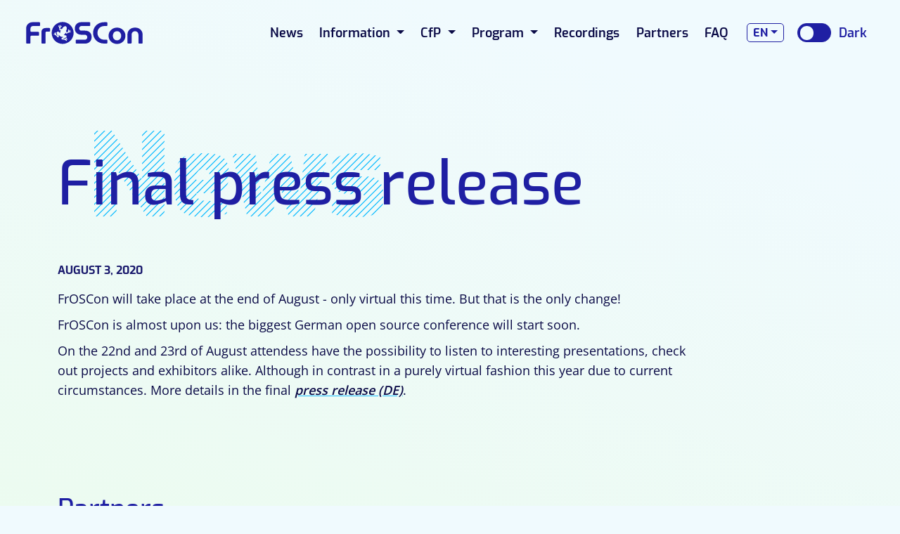

--- FILE ---
content_type: text/html
request_url: https://froscon.org/en/news/finale-pressemitteilung/
body_size: 13560
content:
<!DOCTYPE html>
<html lang="en">
    <head>
  <title>FrOSCon - Final press release</title>
  <meta name="viewport" content="width=device-width, initial-scale=1, shrink-to-fit=no">
  <meta charset="UTF-8">

  <link rel="icon" type="image/png" sizes="144x144" href='https://froscon.org/icons/favicon-144x144.png' />
  <link rel="icon" type="image/png" sizes="64x64" href='https://froscon.org/icons/favicon-64x64.png' />
  <link rel="icon" type="image/png" sizes="48x48" href='https://froscon.org/icons/favicon-48x48.png' />
  <link rel="icon" type="image/png" sizes="32x32" href='https://froscon.org/icons/favicon-32x32.png' />
  <link rel="icon" type="image/png" sizes="16x16" href='https://froscon.org/icons/favicon-16x16.png' />
  <link rel="apple-touch-icon" sizes="180x180" href='https://froscon.org/icons/apple-touch-icon.png' />

  <script>
    document.addEventListener('DOMContentLoaded', (e) => {
      document.getElementById("lightswitch").addEventListener("click", () => {
        if (document.body.className.includes("ocean")) {
          document.body.classList.remove("ocean");
          localStorage.setItem("preferred-theme", "light");
          document.cookie = "theme=light;expires=2147483647;path=/";
        } else {
          document.body.classList.add("ocean");
          localStorage.setItem("preferred-theme", "ocean");
          document.cookie = "theme=ocean;expires=2147483647;path=/";
        }
      });
      let preferredTheme = localStorage.getItem("preferred-theme");
      if (preferredTheme == null && window.matchMedia && window.matchMedia('(prefers-color-scheme: dark)').matches) {
        preferredTheme = "ocean";
      }
      if (preferredTheme === "ocean") {
        document.body.classList.add("ocean");
      }
    });
  </script>

  <link rel="stylesheet" type="text/css" href="https://froscon.org/sass/main.min.29c59c298fb07ce812da30465b11aa8006704fb185d2c5f2feba84dadc6b0e44.css" integrity="sha256-KcWcKY&#43;wfOgS2jBGWxGqgAZwT7GF0sXy/rqE2txrDkQ=">
  <script src="https://froscon.org/vendor/bootstrap-5.2.3/dist/js/bootstrap.bundle.min.9520018fa5d81f4e4dc9d06afb576f90cbbaba209cfcc6cb60e1464647f7890b.js" integrity="sha256-lSABj6XYH05NydBq&#43;1dvkMu6uiCc/MbLYOFGRkf3iQs="></script>
  <link rel="canonical" href="https://froscon.org/en/news/finale-pressemitteilung/">
        <link rel="alternate" type="application/rss+xml" href="https://froscon.org/en/news/index.xml" title="FrOSCon - News (EN)" />

  <svg style="display:none;">
    <defs>
        <symbol id="arrow" viewBox="0 0 63 15"><g fill="none" fill-rule="evenodd" stroke="currentColor" stroke-linecap="square" stroke-width="2"><path d="m55.5 1.5 6 6M55.5 13.5l6-6M1.5 7.5h59"/></g></symbol>
        <symbol id="icon-callforpapers" viewBox="0 0 80 70"><title>CallForPapers</title><g fill="none" fill-rule="evenodd"><path fill="currentColor" fill-rule="nonzero" d="M52.812 3.96a3 3 0 0 1 3 3v5h-4v-4h-36v45h4v4h-5a3 3 0 0 1-3-3v-47a3 3 0 0 1 3-3h38Z"/><path stroke="currentColor" stroke-linecap="round" stroke-linejoin="round" stroke-width="3" d="M32.355 35.46h23M32.355 26.46h23M32.355 44.46l9.145.04"/><path fill="currentColor" fill-rule="nonzero" d="M62.812 13.96a3 3 0 0 1 3 3l.001 26.675a16.566 16.566 0 0 0-4.001-3.11V17.958h-36v45h13.566c.828 1.49 1.88 2.84 3.11 4.001H24.812a3 3 0 0 1-3-3v-47a3 3 0 0 1 3-3h38Z"/><path fill="currentColor" d="M53.812 41.96c3.703 0 7.044 1.547 9.412 4.031L53.062 56.154l-4.816-4.817a1.1 1.1 0 0 0-1.556 0l-1.555 1.556a1.1 1.1 0 0 0 0 1.555l7.15 7.15a1.1 1.1 0 0 0 1.555 0l11.875-11.874a12.955 12.955 0 0 1 1.097 5.235c0 7.18-5.82 13-13 13s-13-5.82-13-13 5.82-13 13-13Z"/><path fill="currentColor" fill-rule="nonzero" d="M52.812 3.96a3 3 0 0 1 3 3v5h-4v-4h-36v45h4v4h-5a3 3 0 0 1-3-3v-47a3 3 0 0 1 3-3h38Z"/><path stroke="currentColor" stroke-linecap="round" stroke-linejoin="round" stroke-width="3" d="M32.355 35.46h23M32.355 26.46h23M32.355 44.46l9.145.04"/><path fill="currentColor" fill-rule="nonzero" d="M62.812 13.96a3 3 0 0 1 3 3l.001 26.675a16.566 16.566 0 0 0-4.001-3.11V17.958h-36v45h13.566c.828 1.49 1.88 2.84 3.11 4.001H24.812a3 3 0 0 1-3-3v-47a3 3 0 0 1 3-3h38Z"/><path fill="currentColor" d="M53.812 41.96c3.703 0 7.044 1.547 9.412 4.031L53.062 56.154l-4.816-4.817a1.1 1.1 0 0 0-1.556 0l-1.555 1.556a1.1 1.1 0 0 0 0 1.555l7.15 7.15a1.1 1.1 0 0 0 1.555 0l11.875-11.874a12.955 12.955 0 0 1 1.097 5.235c0 7.18-5.82 13-13 13s-13-5.82-13-13 5.82-13 13-13Z"/></g></symbol>
        <symbol id="icon-callforprojects" viewBox="0 0 80 70"><title>CallForProjects</title><g fill="currentColor" fill-rule="evenodd" transform="translate(10.812 5.96)"><path fill-rule="nonzero" d="M8.161 0a4.759 4.759 0 0 0-3.422 1.474c-.907.943-1.024 2.281-1.42 3.554-.277.895-1.384 3.525-3.319 7.89a9.262 9.262 0 0 0 2.223 6.029c1.428 1.658 3.394 2.712 5.523 2.962v17.649H5.81a5.707 5.707 0 0 0-4.106 1.77A6.16 6.16 0 0 0 0 45.59v9.375a6.159 6.159 0 0 0 1.704 4.265A5.708 5.708 0 0 0 5.81 61H52.286a5.707 5.707 0 0 0 4.106-1.77 6.16 6.16 0 0 0 1.703-4.264v-9.375a6.159 6.159 0 0 0-1.703-4.264 5.708 5.708 0 0 0-4.106-1.77h-1.937V21.91c2.129-.25 4.095-1.305 5.524-2.962a9.262 9.262 0 0 0 2.222-6.03c-1.865-4.342-2.972-6.972-3.32-7.889-.521-1.376-.512-2.611-1.419-3.554A4.759 4.759 0 0 0 49.934 0H8.161Zm46.061 45.59v9.376c0 .533-.205 1.045-.567 1.422a1.904 1.904 0 0 1-1.37.59H5.81a1.904 1.904 0 0 1-1.37-.59 2.053 2.053 0 0 1-.567-1.422v-9.375c0-.533.205-1.045.568-1.422a1.904 1.904 0 0 1 1.369-.59h46.476c.513.001 1.006.214 1.369.59.362.377.567.889.567 1.422ZM11.62 39.558V21.44a8.754 8.754 0 0 0 3.873-2.846c1.65 2.133 4.143 3.374 6.778 3.374s5.128-1.241 6.778-3.374c1.65 2.133 4.142 3.374 6.777 3.374s5.128-1.241 6.778-3.374a8.756 8.756 0 0 0 3.873 2.846v18.117H11.62Zm37.762-21.611a4.759 4.759 0 0 1-3.422-1.475 5.135 5.135 0 0 1-1.42-3.553c0-.72-.368-1.383-.968-1.742-.599-.36-1.337-.36-1.936 0-.6.359-.968 1.023-.968 1.742 0 1.796-.923 3.456-2.421 4.354a4.685 4.685 0 0 1-4.841 0c-1.498-.898-2.42-2.558-2.42-4.354 0-.72-.37-1.383-.97-1.742-.598-.36-1.337-.36-1.936 0-.599.359-.968 1.023-.968 1.742 0 1.796-.923 3.456-2.42 4.354a4.685 4.685 0 0 1-4.842 0c-1.498-.898-2.42-2.558-2.42-4.354 0-.72-.37-1.383-.969-1.742-.599-.36-1.337-.36-1.936 0-.6.359-.968 1.023-.968 1.742 0 1.796-.923 3.456-2.421 4.354a4.685 4.685 0 0 1-4.841 0c-1.498-.898-2.421-2.558-2.421-4.354 2.032-4.67 3.101-7.185 3.21-7.545.16-.54.544-1.005 1.078-1.006h41.773c.535.001.804.477.968 1.006.11.352 1.217 2.867 3.32 7.545a5.135 5.135 0 0 1-1.42 3.553 4.759 4.759 0 0 1-3.421 1.475Z"/><path d="M31 33a6 6 0 0 1 6 6v2H21v-2a6 6 0 0 1 6-6h4Z"/><rect width="8" height="8" x="25.175" y="24.238" rx="4"/></g></symbol>
        <symbol id="icon-location" viewBox="0 0 80 70"><title>Location</title><g fill="currentColor" fill-rule="nonzero"><path d="M40 15c6.075 0 11 4.925 11 11s-4.925 11-11 11-11-4.925-11-11 4.925-11 11-11Zm0 7a4 4 0 1 0 0 8 4 4 0 0 0 0-8Z"/><path d="M40 3c-12.16 0-22 9.84-22 22 0 3.056.421 5.606 1.48 7.847L33.739 63.08C34.825 65.472 37.32 67 40 67c2.666 0 5.152-1.514 6.297-3.912l14.224-30.245C61.579 30.606 62 28.056 62 25c0-12.16-9.84-22-22-22Zm0 4c9.95 0 18 8.05 18 18 0 2.516-.33 4.515-1.097 6.137l-14.22 30.238C42.217 62.35 41.147 63 40 63c-1.145 0-2.198-.645-2.632-1.601l-14.27-30.26C22.33 29.515 22 27.516 22 25c0-9.95 8.05-18 18-18Z"/></g></symbol>
        <symbol id="icon-programm" viewBox="0 0 80 70"><title>Programm</title><path fill="currentColor" fill-rule="nonzero" d="M29.812 2.96a5 5 0 0 1 5 5v3.46h12V7.96a5 5 0 0 1 5-5h2a5 5 0 0 1 5 5v3.46h5.12c2.314 0 4.231 1.918 4.231 4.232v47.243c0 2.314-1.917 4.23-4.23 4.23H17.393c-2.314 0-4.23-1.916-4.23-4.23V15.652c0-2.314 1.916-4.231 4.23-4.231h5.418V7.958a5 5 0 0 1 5-5h2Zm33.5 48h-9.5v10.5h9.5v-10.5Zm-12 0h-9.5v10.5h9.5v-10.5Zm-12 0h-9.5v10.5h9.5v-10.5Zm-12 0h-9.5v10.5h9.5v-10.5Zm36-13h-9.5v10.5h9.5v-10.5Zm-12 0h-9.5v10.5h9.5v-10.5Zm-12 0h-9.5v10.5h9.5v-10.5Zm-12 0h-9.5v10.5h9.5v-10.5Zm36-13h-9.5v10.5h9.5v-10.5Zm-12 0h-9.5v10.5h9.5v-10.5Zm-12 0h-9.5v10.5h9.5v-10.5Zm-12 0h-9.5v10.5h9.5v-10.5Zm2.65-17.715h-2.1c-.557 0-1.05.502-1.05 1.071v9.643c0 .57.493 1.072 1.05 1.072h2.1c.558 0 1.05-.503 1.05-1.072V8.316c0-.569-.492-1.071-1.05-1.071Zm24 0h-2.1c-.557 0-1.05.502-1.05 1.071v9.643c0 .57.493 1.072 1.05 1.072h2.1c.558 0 1.05-.503 1.05-1.072V8.316c0-.569-.492-1.071-1.05-1.071Z"/></symbol>
        <symbol id="icon-tickets" viewBox="0 0 80 70"><title>Tickets</title><g fill="none" fill-rule="evenodd"><path fill="currentColor" fill-rule="nonzero" d="m26.94 60.725 4.288 2 2.484 2.958a3 3 0 0 0 3.061.974A5.015 5.015 0 0 1 32.94 67.7a4.923 4.923 0 0 1-.616-.569l-.143-.163-5.24-6.244Zm3.732-57.842 7.958 3.712-.218 1.475a5.003 5.003 0 0 0 3.104 5.377c-1.119.937-2.212 1.855-3.28 2.751a9.01 9.01 0 0 1-3.874-7.123v-.058l-5.38-2.509a1 1 0 0 0-1.274.38l-.055.104L7.367 50.494a1 1 0 0 0 .484 1.33l14.8 6.9 6.083 7.251L6.16 55.45a5 5 0 0 1-2.418-6.645L24.028 5.301a5 5 0 0 1 6.644-2.418Zm17.418 8.123 1.643.765-7.143 5.997a8.971 8.971 0 0 1-2.444-.562l4.171-3.499a4.992 4.992 0 0 0 2.783-1.586l.99-1.115Z"/><path stroke="currentColor" stroke-dasharray="0,5" stroke-linecap="round" stroke-width="3" d="M21.08 15.138 34.5 21.5M44.488 15.52l21.855 26.046"/><path fill="currentColor" fill-rule="nonzero" d="m76.61 29.687-5.645-6.726-1.368.592a5.003 5.003 0 0 1-6.162-7.343l.821-1.245-5.644-6.727a5 5 0 0 0-7.044-.616l-36.77 30.853a5 5 0 0 0-.616 7.045L32.18 66.969a5 5 0 0 0 7.044.616l36.77-30.854a5 5 0 0 0 .616-7.044ZM55.548 10.81l3.815 4.548-.023.053a9.004 9.004 0 0 0 1.377 9.338l.178.206a9.004 9.004 0 0 0 8.491 2.834l.343-.077 3.817 4.547a1 1 0 0 1-.123 1.41L36.653 64.52a1 1 0 0 1-1.41-.123l-17.997-21.45a1 1 0 0 1 .123-1.408l36.77-30.854a1 1 0 0 1 1.409.123Z"/></g></symbol>
        <symbol id="icon-merchandise" viewBox="0 0 80 70"><title>Merchandise</title><path fill="currentColor" fill-rule="nonzero" d="m46.863 9.85-.006.15c0 2.586-3.327 5.381-6.857 5.381-3.452 0-6.71-2.673-6.852-5.208l-.01-.324a2 2 0 0 0-2.283-1.828l-6.649.966-.197.004a10.158 10.158 0 0 0-4.233 1.107l-.24.126L8.15 15.571a2 2 0 0 0-1.066 2.385l4.429 14.762.052.15a2 2 0 0 0 2.349 1.215l7.355-1.84v28.932a2 2 0 0 0 2 2H56.73l.15-.006a2 2 0 0 0 1.85-1.994V32.243l7.356 1.84a2 2 0 0 0 2.401-1.365l4.429-14.762.04-.16a2 2 0 0 0-1.106-2.225l-11.387-5.347-.239-.126a10.158 10.158 0 0 0-4.233-1.107l-.199-.004-6.647-.966a2 2 0 0 0-2.282 1.828Zm3.579 2.568.051-.159 4.843.704a2 2 0 0 0 .288.021c1.031 0 2.054.268 2.993.788l.118.06 9.853 4.626-3.384 11.281-7.989-1.997-.145-.03a2 2 0 0 0-2.34 1.97v29.492H25.269V29.683l-.005-.149a2 2 0 0 0-2.48-1.792l-7.989 1.997-3.384-11.281 9.854-4.625.118-.06a6.166 6.166 0 0 1 2.993-.789l.144-.005.072-.007 4.914-.713.052.16C30.905 16.313 35.333 19.38 40 19.38s9.095-3.067 10.442-6.963Z"/></symbol>
        <symbol id="icon-toggle" viewBox="0 0 19 19"><title>toggle</title><g stroke-linecap="square" stroke-width="1"><g id="FrOSCon-light-mode-|-FAQs-–-xl-(≥1200px)" stroke-width="2" transform="translate(-1207 -1108)"><g id="Group-3" transform="translate(130 565.5)"><g id="Group-2-Copy-6" transform="translate(1067 537.5)"><g id="toggle" transform="translate(11 6)"><path stroke="currentColor" id="horizontal" d="M0 8.5h17"/><path id="vertical" d="M0 8.5h17" transform="rotate(90 8.5 8.5)"/></g></g></g></g></g></symbol>
        <symbol id="icon-social-instagram" viewBox="0 0 34 34"><title>Instagram</title><g id="Symbols" fill="none" fill-rule="evenodd" stroke="none" stroke-width="1"><g id="Footer" fill="currentColor" fill-rule="nonzero" transform="translate(-973 -179)"><g id="soziale-medien-abbildungen" transform="translate(975 168)"><path id="kleinbild-sofortbilder" d="M18.317 31.323c.965-.968 1.448-2.135 1.448-3.502 0-1.368-.483-2.535-1.448-3.503s-2.13-1.451-3.493-1.451c-1.364 0-2.529.483-3.494 1.451-.965.968-1.448 2.135-1.448 3.503 0 1.367.483 2.534 1.448 3.502s2.13 1.451 3.494 1.451c1.364 0 2.528-.483 3.493-1.451Zm1.892-8.901c1.48 1.483 2.22 3.283 2.22 5.399 0 2.115-.74 3.915-2.22 5.398-1.48 1.484-3.275 2.226-5.385 2.226s-3.906-.742-5.385-2.226c-1.48-1.483-2.22-3.283-2.22-5.398 0-2.116.74-3.916 2.22-5.4 1.48-1.483 3.274-2.225 5.385-2.225 2.11 0 3.905.742 5.385 2.226Zm3.783-3.793c.347.348.521.767.521 1.258 0 .49-.174.91-.52 1.257a1.708 1.708 0 0 1-1.256.523c-.489 0-.907-.174-1.254-.523a1.717 1.717 0 0 1-.521-1.257c0-.49.173-.91.52-1.258a1.708 1.708 0 0 1 1.255-.523c.49 0 .908.174 1.255.523Zm-7.701-3h-1.467l-1.477-.01c-.894-.006-1.573-.006-2.036 0-.463.007-1.084.027-1.863.059-.778.032-1.441.097-1.988.193a7.723 7.723 0 0 0-1.38.358 5.007 5.007 0 0 0-1.699 1.123 5.021 5.021 0 0 0-1.119 1.703c-.142.374-.26.835-.357 1.383-.097.548-.16 1.213-.193 1.993-.032.78-.052 1.403-.058 1.868-.006.464-.006 1.145 0 2.041l.01 1.48-.01 1.48c-.006.897-.006 1.578 0 2.042.006.465.026 1.087.058 1.868.032.78.096 1.445.193 1.993.096.548.215 1.01.357 1.383.257.646.63 1.213 1.12 1.703.488.49 1.055.865 1.698 1.123.373.142.833.261 1.38.358.547.096 1.21.161 1.988.193.779.032 1.4.052 1.863.058.463.007 1.142.007 2.036 0l1.477-.01 1.476.01c.895.007 1.573.007 2.037 0a71.326 71.326 0 0 0 1.862-.058 15.258 15.258 0 0 0 1.988-.193 7.723 7.723 0 0 0 1.38-.358 5.007 5.007 0 0 0 1.699-1.123 5.021 5.021 0 0 0 1.12-1.703c.141-.374.26-.835.357-1.383.096-.548.16-1.213.193-1.993.032-.78.051-1.403.057-1.868.007-.464.007-1.145 0-2.041l-.01-1.48.01-1.48c.007-.897.007-1.578 0-2.042a71.872 71.872 0 0 0-.057-1.868 15.373 15.373 0 0 0-.193-1.993 7.775 7.775 0 0 0-.358-1.383 5.021 5.021 0 0 0-1.119-1.703 5.007 5.007 0 0 0-1.699-1.123 7.723 7.723 0 0 0-1.38-.358 15.258 15.258 0 0 0-1.988-.193c-.778-.032-1.4-.052-1.862-.058a78.668 78.668 0 0 0-2.046.01Zm13.26 6.057c.064 1.136.096 3.18.096 6.135 0 2.954-.032 4.999-.096 6.134-.129 2.683-.927 4.76-2.393 6.23-1.467 1.471-3.54 2.271-6.216 2.4-1.132.065-3.172.097-6.118.097-2.947 0-4.987-.032-6.119-.097-2.676-.129-4.748-.929-6.215-2.4-1.467-1.47-2.265-3.547-2.393-6.23C.032 32.82 0 30.775 0 27.82c0-2.955.032-5 .097-6.135.128-2.683.926-4.76 2.393-6.23 1.467-1.471 3.539-2.271 6.215-2.4 1.132-.065 3.172-.097 6.119-.097 2.946 0 4.986.032 6.118.097 2.677.129 4.749.929 6.216 2.4 1.466 1.47 2.264 3.547 2.393 6.23Z"/></g></g></g></symbol>
        <symbol id="icon-social-mastodon" viewBox="0 0 34 34"><title>Mastodon</title><g id="Symbols" fill="none" fill-rule="evenodd" stroke="none" stroke-width="1"><g id="Footer" fill="currentColor" fill-rule="nonzero" transform="translate(-1129 -179)"><g id="soziale-medien-abbildungen" transform="translate(975 168)"><path id="mastodon-icon" d="M171.503 11.2c4.292.035 8.424.5 10.83 1.607l.017.008.048.024c.57.287 4.708 2.609 4.708 9.399v.182c.003.968-.02 5.605-.666 8.935-.46 2.371-4.124 4.967-8.33 5.47-2.194.262-4.354.503-6.658.397-3.766-.173-6.739-.9-6.739-.9 0 .367.023.717.068 1.044.49 3.722 3.686 3.945 6.714 4.049 3.056.104 5.777-.755 5.777-.755l.126 2.767s-2.138 1.149-5.946 1.36c-2.1.116-4.707-.053-7.743-.857-6.586-1.746-7.719-8.775-7.892-15.908-.053-2.117-.02-4.114-.02-5.784 0-6.79 4.136-9.112 4.707-9.4l.048-.023.017-.008c2.406-1.106 6.535-1.572 10.828-1.607h.106Zm4.852 5.699c-1.789 0-3.143.688-4.038 2.064l-.87 1.461-.87-1.46c-.896-1.377-2.25-2.065-4.038-2.065-1.546 0-2.79.544-3.741 1.605-.922 1.06-1.381 2.495-1.381 4.3v8.83h3.494v-8.57c0-1.808.76-2.725 2.278-2.725 1.68 0 2.52 1.088 2.52 3.24v4.691h3.475v-4.692c0-2.15.841-3.239 2.52-3.239 1.519 0 2.278.917 2.278 2.724v8.572h3.494v-8.831c0-1.805-.459-3.24-1.38-4.3-.951-1.062-2.196-1.605-3.741-1.605Z"/></g></g></g></symbol>
        <symbol id="icon-social-rss" viewBox="0 0 34 34"><title>RSS-Feed</title><g id="Symbols" fill="none" fill-rule="evenodd" stroke="none" stroke-width="1"><g id="Footer" fill="currentColor" fill-rule="nonzero" transform="translate(-1204 -179)"><g id="soziale-medien-abbildungen" transform="translate(975 168)"><path id="kleinbild-antikes-xml" d="M239.363 37.318a3.683 3.683 0 0 0-7.363 0 3.683 3.683 0 0 0 7.363 0Zm9.818 2.359a17.224 17.224 0 0 0-5.024-10.835 17.221 17.221 0 0 0-10.834-5.024h-.096c-.307 0-.613.115-.824.326-.269.23-.403.556-.403.901v2.59c0 .632.48 1.15 1.112 1.207a12.27 12.27 0 0 1 11.045 11.046A1.211 1.211 0 0 0 245.365 41h2.588c.345 0 .671-.134.902-.403.23-.249.345-.575.326-.92Zm9.817.038a27 27 0 0 0-7.938-17.776A26.996 26.996 0 0 0 233.285 14h-.058a1.19 1.19 0 0 0-.844.345c-.249.23-.383.537-.383.882v2.742c0 .633.499 1.17 1.15 1.209 11.141.652 20.019 9.53 20.652 20.671.038.652.575 1.151 1.227 1.151h2.742c.345 0 .652-.134.882-.384.25-.249.364-.575.345-.9Z"/></g></g></g></symbol>
        <symbol id="icon-social-twitter" viewBox="0 0 34 34"><title>Twitter</title><g id="Symbols" fill="none" fill-rule="evenodd" stroke="none" stroke-width="1"><g id="Footer" fill="currentColor" fill-rule="nonzero" transform="translate(-1051 -179)"><g id="soziale-medien-abbildungen" transform="translate(975 168)"><path id="kleinbild-zwitscherer" d="M108.301 18.018a13.082 13.082 0 0 1-3.127 3.232c.013.18.02.451.02.813 0 1.677-.245 3.35-.734 5.021a18.169 18.169 0 0 1-2.23 4.809 18.888 18.888 0 0 1-3.56 4.073c-1.377 1.18-3.037 2.122-4.98 2.826-1.943.703-4.021 1.054-6.235 1.054-3.487 0-6.678-.935-9.573-2.806.45.052.952.078 1.505.078 2.896 0 5.475-.89 7.74-2.67a6.069 6.069 0 0 1-3.628-1.249c-1.069-.806-1.802-1.835-2.2-3.086.424.064.816.096 1.177.096.553 0 1.1-.07 1.64-.212-1.441-.297-2.635-1.016-3.58-2.158-.946-1.142-1.419-2.467-1.419-3.977v-.077c.875.49 1.814.755 2.818.793a6.237 6.237 0 0 1-2.027-2.225 6.102 6.102 0 0 1-.752-2.98c0-1.135.283-2.187.849-3.154a17.682 17.682 0 0 0 5.684 4.615 17.337 17.337 0 0 0 7.17 1.925 6.96 6.96 0 0 1-.154-1.432c0-1.728.608-3.202 1.824-4.421 1.216-1.22 2.687-1.83 4.41-1.83 1.802 0 3.32.659 4.556 1.975a12.205 12.205 0 0 0 3.957-1.51c-.476 1.484-1.39 2.632-2.74 3.445a12.397 12.397 0 0 0 3.59-.968Z"/></g></g></g></symbol>
        <symbol id="icon-social-voctocat" viewBox="0 0 34 34"><title>Recordings</title><g id="Symbols" fill="none" fill-rule="evenodd" stroke="none" stroke-width="1"><g id="Footer" fill="currentColor" fill-rule="nonzero" id="soziale-medien-abbildungen" transform="scale(3)"><path
     d="M 5.8568307,1.3661781e-6 A 5.858,5.858 0 0 0 -1.6928313e-4,5.8560014 5.858,5.858 0 0 0 0.37983072,7.9330014 c 0.086,-0.224 0.184,-0.444 0.308,-0.65 0.064,-0.105 0.133,-0.206 0.18,-0.32 a 0.54,0.54 0 0 0 0.032,-0.357 0.617,0.617 0 0 0 -0.1,-0.182 c -0.04,-0.056 -0.087,-0.11 -0.124,-0.168 a 0.75,0.75 0 0 1 -0.115,-0.506 0.678,0.678 0 0 1 0.262,-0.446 0.706,0.706 0 0 1 0.44499998,-0.13 0.794,0.794 0 0 1 0.156,0.02 0.99,0.99 0 0 1 0.52,0.34 c 0.165,0.202 0.262,0.457 0.286,0.717 0.024,0.26 -0.024,0.525 -0.124,0.766 -0.18,0.432 -0.52,0.78 -0.707,1.208 -0.152,0.35 -0.196,0.74 -0.175,1.122 0.003,0.035 0.008,0.07 0.01,0.106 a 5.858,5.858 0 0 0 1.636,1.4369996 7.965,7.965 0 0 1 -0.057,-0.9539996 c 0,-0.254 0.014,-0.507 0.038,-0.757 a 1.365,1.365 0 0 1 -0.392,-0.39 c -0.177,-0.28 -0.21,-0.635 -0.138,-0.96 0.073,-0.323 0.245,-0.618 0.45,-0.878 a 3.54,3.54 0 0 1 1.282,-1.005 c -0.014,-0.02 -0.03,-0.04 -0.04,-0.056 a 2.193,2.193 0 0 1 -0.318,-0.983 c -0.026,-0.35 0.03,-0.703 0.052,-1.053 0.017,-0.245 0.018,-0.49 0.032,-0.735 0.017,-0.285 0.05,-0.568 0.13,-0.84 0.03,-0.1 0.065,-0.198 0.12,-0.284 a 0.633,0.633 0 0 1 0.27,-0.233 0.62,0.62 0 0 1 0.35,-0.04 c 0.1,0.022 0.192,0.072 0.273,0.134 0.082,0.062 0.152,0.138 0.218,0.215 a 3.297,3.297 0 0 1 0.47,0.73 1.614,1.614 0 0 1 0.493,0 3.292,3.292 0 0 1 0.47,-0.73 c 0.066,-0.078 0.136,-0.153 0.217,-0.215 a 0.688,0.688 0 0 1 0.273,-0.133 0.573,0.573 0 0 1 0.353,0.04 0.634,0.634 0 0 1 0.268,0.233 c 0.057,0.086 0.092,0.184 0.12,0.283 0.08,0.272 0.115,0.556 0.132,0.84 0.014,0.244 0.015,0.49 0.032,0.734 0.023,0.35 0.08,0.702 0.052,1.053 a 2.194,2.194 0 0 1 -0.318,0.984 c -0.014,0.023 -0.03,0.044 -0.046,0.066 0.11,0.126 0.27,0.232 0.406,0.278 a 0.884,0.884 0 0 0 0.473,0.02 0.746,0.746 0 0 0 0.243,-0.103 0.566,0.566 0 0 0 0.18,-0.188 0.798,0.798 0 0 0 0.086,-0.31 c 0.03,-0.275 0,-0.553 -0.024,-0.83 -0.015,-0.178 -0.028,-0.36 0.012,-0.535 a 0.618,0.618 0 0 1 0.17,-0.318 0.5,0.5 0 0 1 0.21,-0.115 0.593,0.593 0 0 1 0.24,-0.013 0.627,0.627 0 0 1 0.4270003,0.267 0.773,0.773 0 0 1 0.108,0.272 c 0.02,0.097 0.027,0.195 0.032,0.294 0.02,0.343 0.018,0.687 0.008,1.03 -0.008,0.302 -0.025,0.61 -0.145,0.886 -0.1540003,0.353 -0.4660003,0.617 -0.8000003,0.806 a 3.186,3.186 0 0 1 -0.718,0.294 7.57,7.57 0 0 1 0.33,2.244 7.952,7.952 0 0 1 -0.06,0.9599996 A 5.858,5.858 0 0 0 11.717831,5.8550014 5.858,5.858 0 0 0 5.8558307,1.3661781e-6 Z M 4.2168307,7.2200014 v 0.67 a 0.85,0.85 0 0 1 0.49,0.164 0.785,0.785 0 0 1 0.252,0.307 c 0.054,0.123 0.074,0.26 0.05,0.393 a 0.675,0.675 0 0 1 -0.148,0.32 0.744,0.744 0 0 1 -0.288,0.207 0.785,0.785 0 0 1 -0.356,0.055 v 1.6859996 l 3.507,-1.8999996 -3.507,-1.9 z"/></g></g></symbol>
        <symbol id="icon-social-linkedin" viewBox="0 0 34 34"><title>LinkedIn</title><g id="Symbols" fill="none" fill-rule="evenodd" stroke="none" stroke-width="1"><g id="Footer" fill="currentColor" fill-rule="nonzero" transform="matrix(0.06606303,0,0,0.06606303,2.3435625,2.0924427)"><path style="clip-rule:evenodd;fill-rule:evenodd" d="M 0,0 V 455 H 455 V 0 Z M 141.522,378.002 H 74.016 V 174.906 h 67.506 z M 107.769,147.186 h -0.446 C 84.678,147.186 70,131.585 70,112.085 70,92.157 85.107,76.998 108.211,76.998 c 23.109,0 37.31,15.159 37.752,35.087 0,19.5 -14.643,35.101 -38.194,35.101 z M 385,378.002 H 317.476 V 269.345 c 0,-27.291 -9.756,-45.92 -34.195,-45.92 -18.664,0 -29.755,12.543 -34.641,24.693 -1.776,4.34 -2.24,10.373 -2.24,16.459 v 113.426 h -67.537 c 0,0 0.905,-184.043 0,-203.096 H 246.4 v 28.779 c 8.973,-13.807 24.986,-33.547 60.856,-33.547 44.437,0 77.744,29.02 77.744,91.398 z" id="path41" inkscape:label="path-linkedin" /></g></g></symbol>
    </defs>
</svg>
</head>

    <body class='light'>
        <header>
  <nav class="navbar navbar-expand-lg" id="nav-main">
    <div class="container-fluid">
      <a class="navbar-brand" id="link-logo" href="/en">
        <img class="logo" title="FrOSCon Logo" alt="FrOSCon Logo">
      </a>
      <button class="navbar-toggler collapsed" type="button" data-bs-toggle="collapse" data-bs-target="#navbarSupportedContent" aria-controls="navbarSupportedContent" aria-expanded="false" aria-label="Toggle navigation">
        <svg width="26px" height="26px" viewBox="0 0 26 26">
          <g id="Page-1" stroke="none" stroke-width="1" fill="none" fill-rule="evenodd">
              <g id="iPhone-6-double-col" transform="translate(-15.000000, -15.000000)" stroke-linecap="square" stroke="currentColor" stroke-width="3">
                  <g id="burger" transform="translate(16.000000, 19.000000)">
                      <path d="M0,1 L21,1" id="burger-upper"></path>
                      <path d="M0,9 L21,9" id="burger-middle"></path>
                      <path d="M0,17 L21,17" id="burger-lower"></path>
                  </g>
              </g>
          </g>
        </svg>
      </button>
      <div class="collapse navbar-collapse" id="navbarSupportedContent">
        <ul class="navbar-nav me-auto mb-2 mb-lg-0">
          
          
          
          
          <li class="nav-item">
            <a class="nav-link " href="/en/news/">
              
              <span>News</span>
            </a>
          </li>
          
          
          
          
          <li class="nav-item dropdown">
            <a class="nav-link dropdown-toggle without-arrow " href="/en/info/" aria-label="Information">
              
              <span>Information</span>
            </a>
            <a class="nav-link dropdown-toggle mobile-dropdown-button hidden-desktop " role="button" data-bs-toggle="dropdown" data-bs-auto-close="false" aria-expanded="false"></a>

            <ul class="dropdown-menu dropdown-menu-burger " aria-labelledby="navbarDropdown">
              
              <li>
                <a class="dropdown-item " href="/en/info/team/">Team</a>
              </li>
              
              <li>
                <a class="dropdown-item " href="/en/info/volunteers/">Volunteers</a>
              </li>
              
            </ul>
          </li>
          
          
          
          
          <li class="nav-item dropdown">
            <a class="nav-link dropdown-toggle without-arrow " href="/en/cfp/" aria-label="CfP">
              
              <span>CfP</span>
            </a>
            <a class="nav-link dropdown-toggle mobile-dropdown-button hidden-desktop " role="button" data-bs-toggle="dropdown" data-bs-auto-close="false" aria-expanded="false"></a>

            <ul class="dropdown-menu dropdown-menu-burger " aria-labelledby="navbarDropdown">
              
              <li>
                <a class="dropdown-item " href="/en/cfp/cfpapers/">Call for Papers</a>
              </li>
              
              <li>
                <a class="dropdown-item " href="/en/cfp/cfprojects/">Call for Projects</a>
              </li>
              
            </ul>
          </li>
          
          
          
          
          <li class="nav-item dropdown">
            <a class="nav-link dropdown-toggle without-arrow " href="/en/program/" aria-label="Program">
              
              <span>Program</span>
            </a>
            <a class="nav-link dropdown-toggle mobile-dropdown-button hidden-desktop " role="button" data-bs-toggle="dropdown" data-bs-auto-close="false" aria-expanded="false"></a>

            <ul class="dropdown-menu dropdown-menu-burger " aria-labelledby="navbarDropdown">
              
              <li>
                <a class="dropdown-item " href="https://programm.froscon.org">Schedule</a>
              </li>
              
              <li>
                <a class="dropdown-item " href="/en/program/exhibitors/">Exhibitors</a>
              </li>
              
              <li>
                <a class="dropdown-item " href="/en/program/project-rooms/">Devrooms</a>
              </li>
              
              <li>
                <a class="dropdown-item " href="/en/program/children/">Children and Youth</a>
              </li>
              
              <li>
                <a class="dropdown-item " href="/en/program/lpi/">LPI Exams</a>
              </li>
              
            </ul>
          </li>
          
          
          
          
          <li class="nav-item">
            <a class="nav-link " href="https://media.ccc.de/b/conferences/froscon">
              
              <span>Recordings</span>
            </a>
          </li>
          
          
          
          
          <li class="nav-item">
            <a class="nav-link " href="/en/partner/">
              
              <span>Partners</span>
            </a>
          </li>
          
          
          
          
          <li class="nav-item">
            <a class="nav-link " href="/en/faq/">
              
              <span>FAQ</span>
            </a>
          </li>
          
          
          

          
          
          <li class="nav-item dropdown language-nav">
            <a href="https://froscon.org/news/finale-pressemitteilung/" class="nav-link dropdown-toggle hidden-mobile"> EN</a>
            <a href="#" class="nav-link dropdown-toggle hidden-desktop" role="button" data-bs-toggle="dropdown"> EN</a>
            <ul class="dropdown-menu">
              
              
              <li>
                <a href="https://froscon.org/en/news/finale-pressemitteilung/" class="dropdown-item active">EN</a>
              </li>
              
              
              <li>
                <a href="https://froscon.org/news/finale-pressemitteilung/" class="dropdown-item ">DE</a>
              </li>
              
            </ul>
          </li>
          
          <li class="lightswitch">
            <a id="lightswitch" href="#"><div class="lightswitch-knob"></div></a>
          </li>
        </ul>
      </div>
    </div>
  </nav>
</header>

        

        <main class="container">
        
<section id="main" class="main">
    





<h1 class="page-headline">Final press release
    <svg height="128" width="256" viewBox="0 0 256 128" preserveAspectRatio="xMidYMid meet">
        <defs id="defs2">
            <linearGradient id="linearGradient7627">
                <stop
                        style="stop-opacity:1;"
                        class="shaded-gradient"
                        offset="0"
                        id="stop7623" />
                <stop
                        style="stop-opacity:0;"
                        class="shaded-gradient"
                        offset="0.3"
                        id="stop8653" />
                <stop
                        style="stop-opacity:0;"
                        class="shaded-gradient"
                        offset="1"
                        id="stop7625" />
            </linearGradient>
            <linearGradient
                    xlink:href="#linearGradient7627"
                    id="linearGradient7629"
                    x1="0"
                    y1="0"
                    x2="2.5"
                    y2="2.5"
                    gradientUnits="userSpaceOnUse"
                    spreadMethod="reflect" />
        </defs>
        <g>
            <text>
                <tspan
                        class="schraffiert"
                        x="0"
                        y="128"
                        style="fill:url(#linearGradient7629);fill-opacity:1">News</tspan>
            </text>
        </g>
    </svg>
</h1>



    <aside id="meta">
        <div>
            <section>
                <strong class="news-date">August 3, 2020</strong>
            </section>
        </div>
    </aside>
    <div>
        <article id="content" class="content">
            <p>FrOSCon will take place at the end of August - only virtual this time.
But that is the only change!</p>
<p>FrOSCon is almost upon us: the biggest German open source conference
will start soon.</p>
<p>On the 22nd and 23rd of August attendess have the possibility to listen
to interesting presentations, check out projects and exhibitors alike.
Although in contrast in a purely virtual fashion this year due to
current circumstances. More details in the final <a href="/news/finale-pressemitteilung/PM_final.pdf">press
release (DE)</a>.</p>
        </article>
    </div>
</section>

        </main>

        
        
        
        
        
        <div class="partner-section-footer">
    <div class="container">

        <h2>Partners</h2>

        <a class="button-big button-hollow" href='/partner' title=''>
            
            All Partners
            <span class="button-arrow">
    <svg><use xlink:href='#arrow'></use></svg>
</span></a>

    </div>
</div>

<script type="text/javascript">
  function fetch_partners(yeardir, data) {
    var selected_partners = [];
    var partners = [];

    data.sections.forEach(function(section) {
      section.partners.forEach(function(subsection) {
        subsection.forEach(function(partner) {
          partner["logo"] = "/partner/" + yeardir + "/" + partner["logo"];
          if (partner["fixed"]) {
            selected_partners.push(partner);
          } else {
            partners.push(partner);
          }
        });
      });
    });

    while (selected_partners.length < 4) {
      var random_key = Math.floor(Math.random() * partners.length);
      if (!partners[random_key]) continue;
      selected_partners.push(partners[random_key]);
      delete partners[random_key];
    }

    var partners_grid = document.createElement("div");
    partners_grid.setAttribute("class", "partner-grid partner-grid--raw-images");

    for (let i = 0; i < 4; i++) {
      if (i < selected_partners.length) {
        var partner_grid_item_a = document.createElement("a");
        partner_grid_item_a.href = selected_partners[i]["url"];
        partner_grid_item_a.setAttribute("class", "partner-grid__item");
        partner_grid_item_a.target = selected_partners[i]["_blank"];
        partners_grid.appendChild(partner_grid_item_a);

        var partner_grid_item_img = document.createElement("img");
        partner_grid_item_img.src = selected_partners[i]["logo"];
        partner_grid_item_img.alt = selected_partners[i]["name"];
        partner_grid_item_img.title = selected_partners[i]["name"];
        partner_grid_item_a.appendChild(partner_grid_item_img);
      }
    }

    var partners_container = document.getElementsByClassName("partner-section-footer")[0].getElementsByClassName("container")[0];
    var partners_container_h2 = partners_container.getElementsByTagName("h2")[0];

    partners_container.insertBefore(partners_grid, partners_container_h2.nextSibling);
  }

  fetch_partners("partner-2025", {"sections":[{"partners":[[{"fixed":true,"logo":"logos/zrhr80k1rqr6hdtg.png","name":"emlix GmbH","url":"https://www.emlix.com/de/home/"}]],"title":"Konferenzpartner","title_en":"Conference Partner"},{"partners":[[{"logo":"logos/x7c6t02xs1h19by0.png","name":"Qvest Digital AG","url":"https://www.qvest-digital.jobs/"}],[{"logo":"logos/c22qxi5fpi30yjz9.png","name":"B1 Systems GmbH","url":"https://www.b1-systems.de/"},{"logo":"logos/ra4m3q14rm4381dw.png","name":"DAASI International","url":"https://daasi.de/"},{"logo":"logos/h31a863h2z332ml6.png","name":"GONICUS GmbH","url":"https://www.gonicus.de/"},{"logo":"logos/qcqhqwk4hj44gwha.png","name":"IABG","url":"https://www.iabg.de/"},{"logo":"logos/1eawkfn327ljatre.png","name":"OpenTalk GmbH","url":"https://opentalk.eu/"}],[{"logo":"logos/my3eefocyrux8tqa.png","name":"Babiel GmbH","url":"https://www.babiel.com"},{"logo":"logos/pw8fum6cm98etiha.png","name":"Bundesanstalt Technisches Hilfswerk","url":"https://thw.de/Stellenangebote"},{"logo":"logos/4dk0v86gkztik2vp.png","name":"Deutsche Welle","url":"https://corporate.dw.com/de/it-berufe/s-40232855"},{"logo":"logos/e9i8lqiw9cbma27p.png","name":"g10 Code GmbH -=- GnuPG.com","url":"https://www.gnupg.com"},{"logo":"logos/wr0iywv1v4t5cddr.png","name":"L3montree Cybersecurity","url":"https://l3montree.com/"},{"logo":"logos/desi29qh0o4lpipo.png","name":"Linux Professional Institute Inc.","url":"https://www.lpi.org/"},{"logo":"logos/wbg12hko9i5o789k.png","name":"Pengutronix e.K.","url":"https://pengutronix.de"},{"logo":"logos/o3kgkgdc2rkrvt4w.png","name":"TUXEDO Computers","url":"https://www.tuxedocomputers.com/"}]],"title":"Standpartner","title_en":"Exhibition Partners"},{"partners":[[{"logo":"logos/mtf8t56lpqieurqe.png","name":"Bloonix GmbH","url":"https://www.bloonix.de/"},{"logo":"logos/abe2799wzl5adtrg.png","name":"Dembach Goo Informatik GmbH \u0026 Co KG","url":"https://www.dg-i.net"},{"logo":"logos/sk1hzqjdh6uakehr.png","name":"Linuxhotel GmbH","url":"https://linuxhotel.de"},{"logo":"logos/6xgwt6gir4ssg9bm.png","name":"Storm Mobility Reply","url":"https://www.reply.com/storm-reply/en"}]],"title":"Partner","title_en":"Partners"},{"partners":[[{"logo":"logos/9mofbr1znzu9oj1k.png","name":"Bareos GmbH \u0026 Co. KG","url":"https://www.bareos.com/de/"},{"logo":"logos/wi3ha7z89qx1mk50.jpg","name":"Forschungszentrum Jülich GmbH","url":"https://www.fz-juelich.de/en/careers"},{"logo":"logos/wmuej6moj53jfjxs.png","name":"FromDual GmbH","url":"https://www.fromdual.com/"},{"logo":"logos/esr747ecjb84i964.png","name":"Practicalbytes GmbH","url":"https://practicalbytes.de/"},{"logo":"logos/c6spz8cvteikkn97.png","name":"SUSE Software Solutions Germany GmbH","url":"https://get.opensuse.org/"},{"logo":"logos/c8qf17i5zo2rydcn.png","name":"webfactory GmbH","url":"https://www.webfactory.de/"}]],"title":"Unterstützer","title_en":"Supporters"}]});
</script>

        

        <footer class="footer">
    <div class="container">
        <div class="footer__container">

            <section class="address">
                <img src='https://froscon.org/img/FrOSCon-Logo-rgb-cyan.svg' class="footer_logo" alt="FrOSCon Logo">
                <address>
                    <p>Free and Open Source Software Conference (FrOSCon) e.V.</p>
                    <p>Grantham-Allee 20<br>
                    53757 Sankt Augustin</p>
                </address>
            </section>

            <section class="venue">
                <p>Mitveranstalter:</p>
                <a href="https://www.h-brs.de/en/" target="_blank">
                    <img src='https://froscon.org/img/HochschuleB-R-S.svg' class="hochschul_logo" title="Hochschule Bonn-Rhein-Sieg" alt="Hochschule Bonn-Rhein-Sieg Logo">
                </a>
            </section>

            <section class="navigation">
                <nav>
                    <ul>
                        
                        
                            <li>
                            <a class=" " href="/en/faq/coc/">
                                 Code of Conduct
                            </a>
                            </li>
                        
                            <li>
                            <a class=" " href="/en/privacy-policy/">
                                 Privacy Policy
                            </a>
                            </li>
                        
                            <li>
                            <a class=" " href="/en/legal-notice/">
                                 Legal Notice
                            </a>
                            </li>
                        
                            <li>
                            <a class=" " href="/en/press/">
                                 Press
                            </a>
                            </li>
                        
                            <li>
                            <a class=" " href="/en/contact/">
                                 Contact
                            </a>
                            </li>
                        
                      </ul>
                </nav><div class="soziale-medien-abbildungen">
    <ul>
        <li><a href="https://www.linkedin.com/company/froscon" title="LinkedIn"><svg><use xlink:href="#icon-social-linkedin"></use></svg></a></li>
        <li><a href="https://bonn.social/@FrOSCon" title="Mastodon" rel="me"><svg><use xlink:href="#icon-social-mastodon"></use></svg></a></li>
        <li><a href="https://media.ccc.de/b/conferences/froscon" title="Recordings"><svg><use xlink:href="#icon-social-voctocat"></use></svg></a></li>
        <li><a href='https://froscon.org/en/news/index.xml' title="RSS Feed"><svg><use xlink:href="#icon-social-rss"></use></svg></a></li>
    </ul>
</div>
</section>

        </div>
    </div>
</footer>

    </body>

    <script src='https://froscon.org/js/index.js' defer></script>
</html>


--- FILE ---
content_type: text/css
request_url: https://froscon.org/sass/main.min.29c59c298fb07ce812da30465b11aa8006704fb185d2c5f2feba84dadc6b0e44.css
body_size: 52916
content:
*,*::before,*::after{box-sizing:border-box}@media(prefers-reduced-motion:no-preference){:root{scroll-behavior:smooth}}body{margin:0;font-family:var(--bs-body-font-family);font-size:var(--bs-body-font-size);font-weight:var(--bs-body-font-weight);line-height:var(--bs-body-line-height);color:var(--bs-body-color);text-align:var(--bs-body-text-align);background-color:var(--bs-body-bg);-webkit-text-size-adjust:100%;-webkit-tap-highlight-color:transparent}hr{margin:1rem 0;color:inherit;border:0;border-top:1px solid;opacity:.25}h6,h5,h4,h3,h2,h1{margin-top:0;margin-bottom:.5rem;font-weight:500;line-height:1.2}h1{font-size:calc(1.375rem + 1.5vw)}@media(min-width:1200px){h1{font-size:2.5rem}}h2{font-size:calc(1.325rem + .9vw)}@media(min-width:1200px){h2{font-size:2rem}}h3{font-size:calc(1.3rem + .6vw)}@media(min-width:1200px){h3{font-size:1.75rem}}h4{font-size:calc(1.275rem + .3vw)}@media(min-width:1200px){h4{font-size:1.5rem}}h5{font-size:1.25rem}h6{font-size:1rem}p{margin-top:0;margin-bottom:1rem}abbr[title]{text-decoration:underline dotted;cursor:help;text-decoration-skip-ink:none}address{margin-bottom:1rem;font-style:normal;line-height:inherit}ol,ul{padding-left:2rem}ol,ul,dl{margin-top:0;margin-bottom:1rem}ol ol,ul ul,ol ul,ul ol{margin-bottom:0}dt{font-weight:700}dd{margin-bottom:.5rem;margin-left:0}blockquote{margin:0 0 1rem}b,strong{font-weight:bolder}small{font-size:.875em}mark{padding:.1875em;background-color:var(--bs-highlight-bg)}sub,sup{position:relative;font-size:.75em;line-height:0;vertical-align:baseline}sub{bottom:-.25em}sup{top:-.5em}a{color:var(--bs-link-color);text-decoration:underline}a:hover{color:var(--bs-link-hover-color)}a:not([href]):not([class]),a:not([href]):not([class]):hover{color:inherit;text-decoration:none}pre,code,kbd,samp{font-family:var(--bs-font-monospace);font-size:1em}pre{display:block;margin-top:0;margin-bottom:1rem;overflow:auto;font-size:.875em}pre code{font-size:inherit;color:inherit;word-break:normal}code{font-size:.875em;color:var(--bs-code-color);word-wrap:break-word}a>code{color:inherit}kbd{padding:.1875rem .375rem;font-size:.875em;color:var(--bs-body-bg);background-color:var(--bs-body-color);border-radius:.25rem}kbd kbd{padding:0;font-size:1em}figure{margin:0 0 1rem}img,svg{vertical-align:middle}table{caption-side:bottom;border-collapse:collapse}caption{padding-top:.5rem;padding-bottom:.5rem;color:#6c757d;text-align:left}th{text-align:inherit;text-align:-webkit-match-parent}thead,tbody,tfoot,tr,td,th{border-color:inherit;border-style:solid;border-width:0}label{display:inline-block}button{border-radius:0}button:focus:not(:focus-visible){outline:0}input,button,select,optgroup,textarea{margin:0;font-family:inherit;font-size:inherit;line-height:inherit}button,select{text-transform:none}[role=button]{cursor:pointer}select{word-wrap:normal}select:disabled{opacity:1}[list]:not([type=date]):not([type=datetime-local]):not([type=month]):not([type=week]):not([type=time])::-webkit-calendar-picker-indicator{display:none !important}button,[type=button],[type=reset],[type=submit]{-webkit-appearance:button}button:not(:disabled),[type=button]:not(:disabled),[type=reset]:not(:disabled),[type=submit]:not(:disabled){cursor:pointer}::-moz-focus-inner{padding:0;border-style:none}textarea{resize:vertical}fieldset{min-width:0;padding:0;margin:0;border:0}legend{float:left;width:100%;padding:0;margin-bottom:.5rem;font-size:calc(1.275rem + .3vw);line-height:inherit}@media(min-width:1200px){legend{font-size:1.5rem}}legend+*{clear:left}::-webkit-datetime-edit-fields-wrapper,::-webkit-datetime-edit-text,::-webkit-datetime-edit-minute,::-webkit-datetime-edit-hour-field,::-webkit-datetime-edit-day-field,::-webkit-datetime-edit-month-field,::-webkit-datetime-edit-year-field{padding:0}::-webkit-inner-spin-button{height:auto}[type=search]{outline-offset:-2px;-webkit-appearance:textfield}::-webkit-search-decoration{-webkit-appearance:none}::-webkit-color-swatch-wrapper{padding:0}::file-selector-button{font:inherit;-webkit-appearance:button}output{display:inline-block}iframe{border:0}summary{display:list-item;cursor:pointer}progress{vertical-align:baseline}[hidden]{display:none !important}.container,.container-fluid,.container-xxl,.container-xl,.container-lg,.container-md,.container-sm{--bs-gutter-x:1.5rem;--bs-gutter-y:0;width:100%;padding-right:calc(var(--bs-gutter-x) * .5);padding-left:calc(var(--bs-gutter-x) * .5);margin-right:auto;margin-left:auto}@media(min-width:576px){.container-sm,.container{max-width:540px}}@media(min-width:768px){.container-md,.container-sm,.container{max-width:720px}}@media(min-width:992px){.container-lg,.container-md,.container-sm,.container{max-width:960px}}@media(min-width:1200px){.container-xl,.container-lg,.container-md,.container-sm,.container{max-width:1140px}}@media(min-width:1400px){.container-xxl,.container-xl,.container-lg,.container-md,.container-sm,.container{max-width:1320px}}.fade{transition:opacity .15s linear}@media(prefers-reduced-motion:reduce){.fade{transition:none}}.fade:not(.show){opacity:0}.collapse:not(.show){display:none}.collapsing{height:0;overflow:hidden;transition:height .35s ease}@media(prefers-reduced-motion:reduce){.collapsing{transition:none}}.collapsing.collapse-horizontal{width:0;height:auto;transition:width .35s ease}@media(prefers-reduced-motion:reduce){.collapsing.collapse-horizontal{transition:none}}.dropup,.dropend,.dropdown,.dropstart,.dropup-center,.dropdown-center{position:relative}.dropdown-toggle{white-space:nowrap}.dropdown-toggle::after{display:inline-block;margin-left:.255em;vertical-align:.255em;content:"";border-top:.3em solid;border-right:.3em solid transparent;border-bottom:0;border-left:.3em solid transparent}.dropdown-toggle:empty::after{margin-left:0}.dropdown-menu{--bs-dropdown-zindex:1000;--bs-dropdown-min-width:10rem;--bs-dropdown-padding-x:0;--bs-dropdown-padding-y:0.5rem;--bs-dropdown-spacer:0.125rem;--bs-dropdown-font-size:1rem;--bs-dropdown-color:#212529;--bs-dropdown-bg:#fff;--bs-dropdown-border-color:var(--bs-border-color-translucent);--bs-dropdown-border-radius:0.375rem;--bs-dropdown-border-width:1px;--bs-dropdown-inner-border-radius:calc(0.375rem - 1px);--bs-dropdown-divider-bg:var(--bs-border-color-translucent);--bs-dropdown-divider-margin-y:0.5rem;--bs-dropdown-box-shadow:0 0.5rem 1rem rgba(0, 0, 0, 0.15);--bs-dropdown-link-color:#212529;--bs-dropdown-link-hover-color:#1e2125;--bs-dropdown-link-hover-bg:#e9ecef;--bs-dropdown-link-active-color:#fff;--bs-dropdown-link-active-bg:#0d6efd;--bs-dropdown-link-disabled-color:#adb5bd;--bs-dropdown-item-padding-x:1rem;--bs-dropdown-item-padding-y:0.25rem;--bs-dropdown-header-color:#6c757d;--bs-dropdown-header-padding-x:1rem;--bs-dropdown-header-padding-y:0.5rem;position:absolute;z-index:var(--bs-dropdown-zindex);display:none;min-width:var(--bs-dropdown-min-width);padding:var(--bs-dropdown-padding-y)var(--bs-dropdown-padding-x);margin:0;font-size:var(--bs-dropdown-font-size);color:var(--bs-dropdown-color);text-align:left;list-style:none;background-color:var(--bs-dropdown-bg);background-clip:padding-box;border:var(--bs-dropdown-border-width)solid var(--bs-dropdown-border-color);border-radius:var(--bs-dropdown-border-radius)}.dropdown-menu[data-bs-popper]{top:100%;left:0;margin-top:var(--bs-dropdown-spacer)}.dropdown-menu-start{--bs-position:start}.dropdown-menu-start[data-bs-popper]{right:auto;left:0}.dropdown-menu-end{--bs-position:end}.dropdown-menu-end[data-bs-popper]{right:0;left:auto}@media(min-width:576px){.dropdown-menu-sm-start{--bs-position:start}.dropdown-menu-sm-start[data-bs-popper]{right:auto;left:0}.dropdown-menu-sm-end{--bs-position:end}.dropdown-menu-sm-end[data-bs-popper]{right:0;left:auto}}@media(min-width:768px){.dropdown-menu-md-start{--bs-position:start}.dropdown-menu-md-start[data-bs-popper]{right:auto;left:0}.dropdown-menu-md-end{--bs-position:end}.dropdown-menu-md-end[data-bs-popper]{right:0;left:auto}}@media(min-width:992px){.dropdown-menu-lg-start{--bs-position:start}.dropdown-menu-lg-start[data-bs-popper]{right:auto;left:0}.dropdown-menu-lg-end{--bs-position:end}.dropdown-menu-lg-end[data-bs-popper]{right:0;left:auto}}@media(min-width:1200px){.dropdown-menu-xl-start{--bs-position:start}.dropdown-menu-xl-start[data-bs-popper]{right:auto;left:0}.dropdown-menu-xl-end{--bs-position:end}.dropdown-menu-xl-end[data-bs-popper]{right:0;left:auto}}@media(min-width:1400px){.dropdown-menu-xxl-start{--bs-position:start}.dropdown-menu-xxl-start[data-bs-popper]{right:auto;left:0}.dropdown-menu-xxl-end{--bs-position:end}.dropdown-menu-xxl-end[data-bs-popper]{right:0;left:auto}}@media(min-width:1930px){.dropdown-menu-3xl-start{--bs-position:start}.dropdown-menu-3xl-start[data-bs-popper]{right:auto;left:0}.dropdown-menu-3xl-end{--bs-position:end}.dropdown-menu-3xl-end[data-bs-popper]{right:0;left:auto}}.dropup .dropdown-menu[data-bs-popper]{top:auto;bottom:100%;margin-top:0;margin-bottom:var(--bs-dropdown-spacer)}.dropup .dropdown-toggle::after{display:inline-block;margin-left:.255em;vertical-align:.255em;content:"";border-top:0;border-right:.3em solid transparent;border-bottom:.3em solid;border-left:.3em solid transparent}.dropup .dropdown-toggle:empty::after{margin-left:0}.dropend .dropdown-menu[data-bs-popper]{top:0;right:auto;left:100%;margin-top:0;margin-left:var(--bs-dropdown-spacer)}.dropend .dropdown-toggle::after{display:inline-block;margin-left:.255em;vertical-align:.255em;content:"";border-top:.3em solid transparent;border-right:0;border-bottom:.3em solid transparent;border-left:.3em solid}.dropend .dropdown-toggle:empty::after{margin-left:0}.dropend .dropdown-toggle::after{vertical-align:0}.dropstart .dropdown-menu[data-bs-popper]{top:0;right:100%;left:auto;margin-top:0;margin-right:var(--bs-dropdown-spacer)}.dropstart .dropdown-toggle::after{display:inline-block;margin-left:.255em;vertical-align:.255em;content:""}.dropstart .dropdown-toggle::after{display:none}.dropstart .dropdown-toggle::before{display:inline-block;margin-right:.255em;vertical-align:.255em;content:"";border-top:.3em solid transparent;border-right:.3em solid;border-bottom:.3em solid transparent}.dropstart .dropdown-toggle:empty::after{margin-left:0}.dropstart .dropdown-toggle::before{vertical-align:0}.dropdown-divider{height:0;margin:var(--bs-dropdown-divider-margin-y)0;overflow:hidden;border-top:1px solid var(--bs-dropdown-divider-bg);opacity:1}.dropdown-item{display:block;width:100%;padding:var(--bs-dropdown-item-padding-y)var(--bs-dropdown-item-padding-x);clear:both;font-weight:400;color:var(--bs-dropdown-link-color);text-align:inherit;text-decoration:none;white-space:nowrap;background-color:transparent;border:0}.dropdown-item:hover,.dropdown-item:focus{color:var(--bs-dropdown-link-hover-color);background-color:var(--bs-dropdown-link-hover-bg)}.dropdown-item.active,.dropdown-item:active{color:var(--bs-dropdown-link-active-color);text-decoration:none;background-color:var(--bs-dropdown-link-active-bg)}.dropdown-item.disabled,.dropdown-item:disabled{color:var(--bs-dropdown-link-disabled-color);pointer-events:none;background-color:transparent}.dropdown-menu.show{display:block}.dropdown-header{display:block;padding:var(--bs-dropdown-header-padding-y)var(--bs-dropdown-header-padding-x);margin-bottom:0;font-size:.875rem;color:var(--bs-dropdown-header-color);white-space:nowrap}.dropdown-item-text{display:block;padding:var(--bs-dropdown-item-padding-y)var(--bs-dropdown-item-padding-x);color:var(--bs-dropdown-link-color)}.dropdown-menu-dark{--bs-dropdown-color:#dee2e6;--bs-dropdown-bg:#343a40;--bs-dropdown-border-color:var(--bs-border-color-translucent);--bs-dropdown-box-shadow: ;--bs-dropdown-link-color:#dee2e6;--bs-dropdown-link-hover-color:#fff;--bs-dropdown-divider-bg:var(--bs-border-color-translucent);--bs-dropdown-link-hover-bg:rgba(255, 255, 255, 0.15);--bs-dropdown-link-active-color:#fff;--bs-dropdown-link-active-bg:#0d6efd;--bs-dropdown-link-disabled-color:#adb5bd;--bs-dropdown-header-color:#adb5bd}.nav{--bs-nav-link-padding-x:1rem;--bs-nav-link-padding-y:0.5rem;--bs-nav-link-font-weight: ;--bs-nav-link-color:var(--bs-link-color);--bs-nav-link-hover-color:var(--bs-link-hover-color);--bs-nav-link-disabled-color:#6c757d;display:flex;flex-wrap:wrap;padding-left:0;margin-bottom:0;list-style:none}.nav-link{display:block;padding:var(--bs-nav-link-padding-y)var(--bs-nav-link-padding-x);font-size:var(--bs-nav-link-font-size);font-weight:var(--bs-nav-link-font-weight);color:var(--bs-nav-link-color);text-decoration:none;transition:color .15s ease-in-out,background-color .15s ease-in-out,border-color .15s ease-in-out}@media(prefers-reduced-motion:reduce){.nav-link{transition:none}}.nav-link:hover,.nav-link:focus{color:var(--bs-nav-link-hover-color)}.nav-link.disabled{color:var(--bs-nav-link-disabled-color);pointer-events:none;cursor:default}.nav-tabs{--bs-nav-tabs-border-width:1px;--bs-nav-tabs-border-color:#dee2e6;--bs-nav-tabs-border-radius:0.375rem;--bs-nav-tabs-link-hover-border-color:#e9ecef #e9ecef #dee2e6;--bs-nav-tabs-link-active-color:#495057;--bs-nav-tabs-link-active-bg:#fff;--bs-nav-tabs-link-active-border-color:#dee2e6 #dee2e6 #fff;border-bottom:var(--bs-nav-tabs-border-width)solid var(--bs-nav-tabs-border-color)}.nav-tabs .nav-link{margin-bottom:calc(-1 * var(--bs-nav-tabs-border-width));background:0 0;border:var(--bs-nav-tabs-border-width)solid transparent;border-top-left-radius:var(--bs-nav-tabs-border-radius);border-top-right-radius:var(--bs-nav-tabs-border-radius)}.nav-tabs .nav-link:hover,.nav-tabs .nav-link:focus{isolation:isolate;border-color:var(--bs-nav-tabs-link-hover-border-color)}.nav-tabs .nav-link.disabled,.nav-tabs .nav-link:disabled{color:var(--bs-nav-link-disabled-color);background-color:transparent;border-color:transparent}.nav-tabs .nav-link.active,.nav-tabs .nav-item.show .nav-link{color:var(--bs-nav-tabs-link-active-color);background-color:var(--bs-nav-tabs-link-active-bg);border-color:var(--bs-nav-tabs-link-active-border-color)}.nav-tabs .dropdown-menu{margin-top:calc(-1 * var(--bs-nav-tabs-border-width));border-top-left-radius:0;border-top-right-radius:0}.nav-pills{--bs-nav-pills-border-radius:0.375rem;--bs-nav-pills-link-active-color:#fff;--bs-nav-pills-link-active-bg:#0d6efd}.nav-pills .nav-link{background:0 0;border:0;border-radius:var(--bs-nav-pills-border-radius)}.nav-pills .nav-link:disabled{color:var(--bs-nav-link-disabled-color);background-color:transparent;border-color:transparent}.nav-pills .nav-link.active,.nav-pills .show>.nav-link{color:var(--bs-nav-pills-link-active-color);background-color:var(--bs-nav-pills-link-active-bg)}.nav-fill>.nav-link,.nav-fill .nav-item{flex:auto;text-align:center}.nav-justified>.nav-link,.nav-justified .nav-item{flex-basis:0;flex-grow:1;text-align:center}.nav-fill .nav-item .nav-link,.nav-justified .nav-item .nav-link{width:100%}.tab-content>.tab-pane{display:none}.tab-content>.active{display:block}.navbar{--bs-navbar-padding-x:0;--bs-navbar-padding-y:0.5rem;--bs-navbar-color:rgba(0, 0, 0, 0.55);--bs-navbar-hover-color:rgba(0, 0, 0, 0.7);--bs-navbar-disabled-color:rgba(0, 0, 0, 0.3);--bs-navbar-active-color:rgba(0, 0, 0, 0.9);--bs-navbar-brand-padding-y:0.3125rem;--bs-navbar-brand-margin-end:1rem;--bs-navbar-brand-font-size:1.25rem;--bs-navbar-brand-color:rgba(0, 0, 0, 0.9);--bs-navbar-brand-hover-color:rgba(0, 0, 0, 0.9);--bs-navbar-nav-link-padding-x:0.5rem;--bs-navbar-toggler-padding-y:0.25rem;--bs-navbar-toggler-padding-x:0.75rem;--bs-navbar-toggler-font-size:1.25rem;--bs-navbar-toggler-icon-bg:url("data:image/svg+xml,%3csvg xmlns='http://www.w3.org/2000/svg' viewBox='0 0 30 30'%3e%3cpath stroke='rgba%280, 0, 0, 0.55%29' stroke-linecap='round' stroke-miterlimit='10' stroke-width='2' d='M4 7h22M4 15h22M4 23h22'/%3e%3c/svg%3e");--bs-navbar-toggler-border-color:rgba(0, 0, 0, 0.1);--bs-navbar-toggler-border-radius:0.375rem;--bs-navbar-toggler-focus-width:0.25rem;--bs-navbar-toggler-transition:box-shadow 0.15s ease-in-out;position:relative;display:flex;flex-wrap:wrap;align-items:center;justify-content:space-between;padding:var(--bs-navbar-padding-y)var(--bs-navbar-padding-x)}.navbar>.container,.navbar>.container-fluid,.navbar>.container-sm,.navbar>.container-md,.navbar>.container-lg,.navbar>.container-xl,.navbar>.container-xxl{display:flex;flex-wrap:inherit;align-items:center;justify-content:space-between}.navbar-brand{padding-top:var(--bs-navbar-brand-padding-y);padding-bottom:var(--bs-navbar-brand-padding-y);margin-right:var(--bs-navbar-brand-margin-end);font-size:var(--bs-navbar-brand-font-size);color:var(--bs-navbar-brand-color);text-decoration:none;white-space:nowrap}.navbar-brand:hover,.navbar-brand:focus{color:var(--bs-navbar-brand-hover-color)}.navbar-nav{--bs-nav-link-padding-x:0;--bs-nav-link-padding-y:0.5rem;--bs-nav-link-font-weight: ;--bs-nav-link-color:var(--bs-navbar-color);--bs-nav-link-hover-color:var(--bs-navbar-hover-color);--bs-nav-link-disabled-color:var(--bs-navbar-disabled-color);display:flex;flex-direction:column;padding-left:0;margin-bottom:0;list-style:none}.navbar-nav .show>.nav-link,.navbar-nav .nav-link.active{color:var(--bs-navbar-active-color)}.navbar-nav .dropdown-menu{position:static}.navbar-text{padding-top:.5rem;padding-bottom:.5rem;color:var(--bs-navbar-color)}.navbar-text a,.navbar-text a:hover,.navbar-text a:focus{color:var(--bs-navbar-active-color)}.navbar-collapse{flex-basis:100%;flex-grow:1;align-items:center}.navbar-toggler{padding:var(--bs-navbar-toggler-padding-y)var(--bs-navbar-toggler-padding-x);font-size:var(--bs-navbar-toggler-font-size);line-height:1;color:var(--bs-navbar-color);background-color:transparent;border:var(--bs-border-width)solid var(--bs-navbar-toggler-border-color);border-radius:var(--bs-navbar-toggler-border-radius);transition:var(--bs-navbar-toggler-transition)}@media(prefers-reduced-motion:reduce){.navbar-toggler{transition:none}}.navbar-toggler:hover{text-decoration:none}.navbar-toggler:focus{text-decoration:none;outline:0;box-shadow:0 0 0 var(--bs-navbar-toggler-focus-width)}.navbar-toggler-icon{display:inline-block;width:1.5em;height:1.5em;vertical-align:middle;background-image:var(--bs-navbar-toggler-icon-bg);background-repeat:no-repeat;background-position:50%;background-size:100%}.navbar-nav-scroll{max-height:var(--bs-scroll-height,75vh);overflow-y:auto}@media(min-width:576px){.navbar-expand-sm{flex-wrap:nowrap;justify-content:flex-start}.navbar-expand-sm .navbar-nav{flex-direction:row}.navbar-expand-sm .navbar-nav .dropdown-menu{position:absolute}.navbar-expand-sm .navbar-nav .nav-link{padding-right:var(--bs-navbar-nav-link-padding-x);padding-left:var(--bs-navbar-nav-link-padding-x)}.navbar-expand-sm .navbar-nav-scroll{overflow:visible}.navbar-expand-sm .navbar-collapse{display:flex !important;flex-basis:auto}.navbar-expand-sm .navbar-toggler{display:none}.navbar-expand-sm .offcanvas{position:static;z-index:auto;flex-grow:1;width:auto !important;height:auto !important;visibility:visible !important;background-color:transparent !important;border:0 !important;transform:none !important;transition:none}.navbar-expand-sm .offcanvas .offcanvas-header{display:none}.navbar-expand-sm .offcanvas .offcanvas-body{display:flex;flex-grow:0;padding:0;overflow-y:visible}}@media(min-width:768px){.navbar-expand-md{flex-wrap:nowrap;justify-content:flex-start}.navbar-expand-md .navbar-nav{flex-direction:row}.navbar-expand-md .navbar-nav .dropdown-menu{position:absolute}.navbar-expand-md .navbar-nav .nav-link{padding-right:var(--bs-navbar-nav-link-padding-x);padding-left:var(--bs-navbar-nav-link-padding-x)}.navbar-expand-md .navbar-nav-scroll{overflow:visible}.navbar-expand-md .navbar-collapse{display:flex !important;flex-basis:auto}.navbar-expand-md .navbar-toggler{display:none}.navbar-expand-md .offcanvas{position:static;z-index:auto;flex-grow:1;width:auto !important;height:auto !important;visibility:visible !important;background-color:transparent !important;border:0 !important;transform:none !important;transition:none}.navbar-expand-md .offcanvas .offcanvas-header{display:none}.navbar-expand-md .offcanvas .offcanvas-body{display:flex;flex-grow:0;padding:0;overflow-y:visible}}@media(min-width:992px){.navbar-expand-lg{flex-wrap:nowrap;justify-content:flex-start}.navbar-expand-lg .navbar-nav{flex-direction:row}.navbar-expand-lg .navbar-nav .dropdown-menu{position:absolute}.navbar-expand-lg .navbar-nav .nav-link{padding-right:var(--bs-navbar-nav-link-padding-x);padding-left:var(--bs-navbar-nav-link-padding-x)}.navbar-expand-lg .navbar-nav-scroll{overflow:visible}.navbar-expand-lg .navbar-collapse{display:flex !important;flex-basis:auto}.navbar-expand-lg .navbar-toggler{display:none}.navbar-expand-lg .offcanvas{position:static;z-index:auto;flex-grow:1;width:auto !important;height:auto !important;visibility:visible !important;background-color:transparent !important;border:0 !important;transform:none !important;transition:none}.navbar-expand-lg .offcanvas .offcanvas-header{display:none}.navbar-expand-lg .offcanvas .offcanvas-body{display:flex;flex-grow:0;padding:0;overflow-y:visible}}@media(min-width:1200px){.navbar-expand-xl{flex-wrap:nowrap;justify-content:flex-start}.navbar-expand-xl .navbar-nav{flex-direction:row}.navbar-expand-xl .navbar-nav .dropdown-menu{position:absolute}.navbar-expand-xl .navbar-nav .nav-link{padding-right:var(--bs-navbar-nav-link-padding-x);padding-left:var(--bs-navbar-nav-link-padding-x)}.navbar-expand-xl .navbar-nav-scroll{overflow:visible}.navbar-expand-xl .navbar-collapse{display:flex !important;flex-basis:auto}.navbar-expand-xl .navbar-toggler{display:none}.navbar-expand-xl .offcanvas{position:static;z-index:auto;flex-grow:1;width:auto !important;height:auto !important;visibility:visible !important;background-color:transparent !important;border:0 !important;transform:none !important;transition:none}.navbar-expand-xl .offcanvas .offcanvas-header{display:none}.navbar-expand-xl .offcanvas .offcanvas-body{display:flex;flex-grow:0;padding:0;overflow-y:visible}}@media(min-width:1400px){.navbar-expand-xxl{flex-wrap:nowrap;justify-content:flex-start}.navbar-expand-xxl .navbar-nav{flex-direction:row}.navbar-expand-xxl .navbar-nav .dropdown-menu{position:absolute}.navbar-expand-xxl .navbar-nav .nav-link{padding-right:var(--bs-navbar-nav-link-padding-x);padding-left:var(--bs-navbar-nav-link-padding-x)}.navbar-expand-xxl .navbar-nav-scroll{overflow:visible}.navbar-expand-xxl .navbar-collapse{display:flex !important;flex-basis:auto}.navbar-expand-xxl .navbar-toggler{display:none}.navbar-expand-xxl .offcanvas{position:static;z-index:auto;flex-grow:1;width:auto !important;height:auto !important;visibility:visible !important;background-color:transparent !important;border:0 !important;transform:none !important;transition:none}.navbar-expand-xxl .offcanvas .offcanvas-header{display:none}.navbar-expand-xxl .offcanvas .offcanvas-body{display:flex;flex-grow:0;padding:0;overflow-y:visible}}@media(min-width:1930px){.navbar-expand-3xl{flex-wrap:nowrap;justify-content:flex-start}.navbar-expand-3xl .navbar-nav{flex-direction:row}.navbar-expand-3xl .navbar-nav .dropdown-menu{position:absolute}.navbar-expand-3xl .navbar-nav .nav-link{padding-right:var(--bs-navbar-nav-link-padding-x);padding-left:var(--bs-navbar-nav-link-padding-x)}.navbar-expand-3xl .navbar-nav-scroll{overflow:visible}.navbar-expand-3xl .navbar-collapse{display:flex !important;flex-basis:auto}.navbar-expand-3xl .navbar-toggler{display:none}.navbar-expand-3xl .offcanvas{position:static;z-index:auto;flex-grow:1;width:auto !important;height:auto !important;visibility:visible !important;background-color:transparent !important;border:0 !important;transform:none !important;transition:none}.navbar-expand-3xl .offcanvas .offcanvas-header{display:none}.navbar-expand-3xl .offcanvas .offcanvas-body{display:flex;flex-grow:0;padding:0;overflow-y:visible}}.navbar-expand{flex-wrap:nowrap;justify-content:flex-start}.navbar-expand .navbar-nav{flex-direction:row}.navbar-expand .navbar-nav .dropdown-menu{position:absolute}.navbar-expand .navbar-nav .nav-link{padding-right:var(--bs-navbar-nav-link-padding-x);padding-left:var(--bs-navbar-nav-link-padding-x)}.navbar-expand .navbar-nav-scroll{overflow:visible}.navbar-expand .navbar-collapse{display:flex !important;flex-basis:auto}.navbar-expand .navbar-toggler{display:none}.navbar-expand .offcanvas{position:static;z-index:auto;flex-grow:1;width:auto !important;height:auto !important;visibility:visible !important;background-color:transparent !important;border:0 !important;transform:none !important;transition:none}.navbar-expand .offcanvas .offcanvas-header{display:none}.navbar-expand .offcanvas .offcanvas-body{display:flex;flex-grow:0;padding:0;overflow-y:visible}.navbar-dark{--bs-navbar-color:rgba(255, 255, 255, 0.55);--bs-navbar-hover-color:rgba(255, 255, 255, 0.75);--bs-navbar-disabled-color:rgba(255, 255, 255, 0.25);--bs-navbar-active-color:#fff;--bs-navbar-brand-color:#fff;--bs-navbar-brand-hover-color:#fff;--bs-navbar-toggler-border-color:rgba(255, 255, 255, 0.1);--bs-navbar-toggler-icon-bg:url("data:image/svg+xml,%3csvg xmlns='http://www.w3.org/2000/svg' viewBox='0 0 30 30'%3e%3cpath stroke='rgba%28255, 255, 255, 0.55%29' stroke-linecap='round' stroke-miterlimit='10' stroke-width='2' d='M4 7h22M4 15h22M4 23h22'/%3e%3c/svg%3e")}:root{--hs-brand-blue:#00B8FF;--f-roscon-brand-blue:#00a2e1;--froscon-blue-hour:#1f1fa3;--froscon-blue-hour-darker:#17176b;--white:#fff;--froscon-midnight-blue-dark:#0a0a46;--froscon-blue-darker:#0179b6;--froscon-blue-darkest:#2525BD;--froscon-blue-lighter:#16beff;--froscon-blue-hover-bg:rgba(22,190,255,.13);--froscon-blue-lightest:#f0fafe;--froscon-green:#bbf59a;--froscon-green-light:#daffc7;--froscon-green-lighter:#e9fce6;--froscon-green-lightest:#effafb;--froscon-box-shadow:0 2px 9px rgba(0,0,0,0.1)}@font-face{font-display:swap;font-family:Exo;src:url(../fonts/Exo/Exo-Medium.woff2)format("woff2");font-weight:500;font-style:normal;font-stretch:normal}@font-face{font-display:swap;font-family:Exo;src:url(../fonts/Exo/Exo-SemiBold.woff2)format("woff2");font-weight:600;font-style:normal;font-stretch:normal}@font-face{font-display:swap;font-family:Exo;src:url(../fonts/Exo/Exo-Bold.woff2)format("woff2");font-weight:700;font-style:normal;font-stretch:normal}@font-face{font-display:swap;font-family:Exo;src:url(../fonts/Exo/Exo-Black.woff2)format("woff2");font-weight:900;font-style:normal;font-stretch:normal}@font-face{font-display:swap;font-family:open sans;font-style:normal;font-weight:400;src:url(../fonts/OpenSans/open-sans-v34-latin-regular.woff2)format("woff2"),url(../fonts/OpenSans/open-sans-v34-latin-regular.woff)format("woff")}@font-face{font-display:swap;font-family:open sans;font-style:normal;font-weight:600;src:url(../fonts/OpenSans/open-sans-v34-latin-600.woff2)format("woff2"),url(../fonts/OpenSans/open-sans-v34-latin-600.woff)format("woff")}@font-face{font-display:swap;font-family:open sans;font-style:normal;font-weight:700;src:url(../fonts/OpenSans/open-sans-v34-latin-700.woff2)format("woff2"),url(../fonts/OpenSans/open-sans-v34-latin-700.woff)format("woff")}@font-face{font-display:swap;font-family:open sans;font-style:normal;font-weight:800;src:url(../fonts/OpenSans/open-sans-v34-latin-800.woff2)format("woff2"),url(../fonts/OpenSans/open-sans-v34-latin-800.woff)format("woff")}body{font-family:open sans,sans-serif;font-size:16px;font-weight:400;font-stretch:normal;font-style:normal;line-height:1.56;letter-spacing:normal;color:var(--froscon-midnight-blue-dark)}@media(min-width:576px){body{font-size:18px}}body.ocean{color:#fff}h1,h2,h3,h4{font-family:Exo,sans-serif;color:var(--froscon-blue-hour)}.ocean h1,.ocean h2,.ocean h3,.ocean h4{color:var(--froscon-green-light)}h1{font-size:2.6em;font-weight:500;font-stretch:normal;font-style:normal;line-height:1.11;letter-spacing:normal}@media(min-width:576px){h1{font-size:3.4em}}@media(min-width:992px){h1{font-size:4.8em}}h2{font-weight:500;font-stretch:normal;font-style:normal;line-height:1.3;letter-spacing:normal;margin-bottom:.8em}@media(min-width:576px){h2{font-size:2.1em}}h3{font-weight:600;font-stretch:normal;font-style:normal;line-height:1.3;letter-spacing:normal;margin-bottom:.8em}@media(min-width:576px){h3{font-size:1.2em}}h4{font-size:1.2em;font-weight:600;font-stretch:normal;font-style:normal;line-height:1.23;letter-spacing:normal;color:var(--froscon-blue-hour)}p+h2,ul+h2{padding-top:1.4em}p+h3,ul+h3{padding-top:1.2em}p{margin-bottom:.5em}blockquote{padding-left:1em;border-left:solid var(--froscon-blue-hour)2px}.ocean blockquote{border-left:solid var(--froscon-green-light)2px}p,li{max-width:50em;hyphens:auto}.content ul{margin-left:0;margin-right:0;margin-bottom:.8em;padding:0;list-style:none}.content ul li{padding-left:1.5em;position:relative;margin-bottom:.5em}.content ul li:before{content:"";display:block;position:absolute;left:0;top:.5em;height:.6em;width:.6em;border-radius:100%;background:var(--froscon-blue-hour)}.ocean .content ul li:before{background:var(--froscon-green-light)}.content a[href],.news-entry .teaser a[href]{font-style:italic;font-weight:600;color:var(--froscon-midnight-blue-dark);text-decoration:underline;text-decoration-color:var(--froscon-blue-lighter)}.ocean .content a[href],.ocean .news-entry .teaser a[href]{color:var(--froscon-green-light)}main{padding-bottom:3em}img{max-width:100%;height:auto}@media(min-width:768px){.content-flex-container{display:flex;justify-content:space-between;gap:45px}.content-flex-container .content-flex-text{flex:0 0 47%}.content-flex-container .content-flex-image{width:auto;min-height:28.2vw;flex:1 0 auto}}@media(min-width:768px) and (min-width:1930px){.content-flex-container .content-flex-image{min-height:unset}}@media(min-width:768px){.content-flex-container .content-flex-image img{width:50vw;height:auto;position:absolute;aspect-ratio:16/9;object-fit:cover}}@media(min-width:768px) and (min-width:1930px){.content-flex-container .content-flex-image img{width:100%;position:static}}@media(min-width:768px){.content-flex-container .content-flex-image.image-right{flex:0 0 47%}.content-flex-container .content-flex-image.image-right>img{right:0}.content-flex-container .content-flex-image.image-left{order:-1}.content-flex-container .content-flex-image.image-left>img{left:0}}.soziale-medien-abbildungen ul{list-style:none;display:flex;justify-content:space-between;margin:1em 0;padding:1.4em 0}.soziale-medien-abbildungen ul a{border:none;text-decoration:none}.soziale-medien-abbildungen ul svg{width:2em;height:2em}header{position:relative;padding:0;font-family:Exo,sans-serif;font-size:18px;font-weight:600;font-stretch:normal;font-style:normal;letter-spacing:normal;color:var(--froscon-midnight-blue-dark)}@media(min-width:768px){header{padding:1.2em .4em 1.2em 1.4em}}header #link-logo{display:block}header img.logo{height:2em;width:7.1em;padding:0;float:left;content:url(../img/FrOSCon-Logo-rgb-dark-blue.svg)}.ocean header img.logo{content:url(../img/FrOSCon-Logo-rgb-cyan.svg)}@media(min-width:768px){header img.logo{height:2em;width:8.3em}}.footer{background:var(--froscon-midnight-blue-dark);color:#fff;overflow:hidden}.footer__container{padding:3em 0 0}@media(min-width:768px){.footer__container{display:flex;justify-content:space-between}}.footer__container section{margin-bottom:3em}.footer .address{flex-basis:22%}.footer .address img{width:11em;height:auto;margin:.6em 0 2em}.footer .venue{flex-basis:20%}.footer .navigation{flex-basis:25%}.footer nav ul{margin:1em 0;padding:0;list-style:none}.footer nav ul li a{color:#fff;text-decoration:none;border-bottom:1px solid transparent}.footer nav ul li a:hover{color:var(--froscon-green-light);border-color:var(--froscon-green-light)}.footer .soziale-medien-abbildungen a{color:var(--froscon-green-light)}.footer .soziale-medien-abbildungen a:hover{color:var(--white)}.footer .copyright{padding:0 0 3em;color:var(--froscon-green-light);font-size:.9em}@media(min-width:992px){header{height:auto}header a{color:var(--froscon-midnight-blue-dark);text-decoration:none}header .navbar-collapse{justify-content:flex-end}header nav.navbar{padding:0}header nav.navbar ul{list-style-type:none;margin:0;align-items:center}header nav.navbar ul li{position:relative;float:left;padding-left:.2em;padding-right:.2em}header nav.navbar ul a.nav-link{color:var(--froscon-midnight-blue-dark);padding:.5em .2em}header nav.navbar ul a.nav-link span{border-bottom:3px solid transparent}header nav.navbar ul a.nav-link:hover{color:var(--f-roscon-brand-blue)}header nav.navbar ul a.nav-link.active span{border-bottom:3px solid var(--f-roscon-brand-blue)}.ocean header nav.navbar ul a.nav-link{color:#fff}.ocean header nav.navbar ul a.nav-link:hover{color:var(--f-roscon-brand-blue)}header nav.navbar ul .dropdown-menu{border-radius:8px;padding:.4em .2em;border:none;box-shadow:var(--froscon-box-shadow)}header nav.navbar ul .dropdown-menu li{display:block;width:100%}header nav.navbar ul .dropdown-menu li .dropdown-item{border-radius:5px}header nav.navbar ul .dropdown-menu li .dropdown-item.active,header nav.navbar ul .dropdown-menu li .dropdown-item:active{color:#fff}header nav.navbar ul .dropdown-menu li .dropdown-item:hover{background-color:var(--froscon-blue-hover-bg);color:var(--froscon-blue-hour)}header nav.navbar .hidden-desktop{display:none}header nav.navbar .clear{float:none;clear:both}header #lightswitch{display:inline-flex;width:2.7em;height:1.5em;margin:.5em 75px .5em 0;padding:3px;border-radius:7em;border:solid 1px var(--froscon-blue-hour);background-color:var(--froscon-blue-hour);align-items:center}header #lightswitch .lightswitch-knob{display:block;width:1.1em;height:1.1em;border-radius:100%;background-color:var(--froscon-blue-lightest);transition:margin-left ease-in-out 300ms}.ocean header #lightswitch .lightswitch-knob{margin-left:1.2em;background-color:var(--f-roscon-brand-blue)}.ocean header #lightswitch{border-color:var(--f-roscon-brand-blue)}header #lightswitch:after{position:absolute;left:3.5em;color:var(--froscon-blue-hour);content:"Dark"}.ocean header #lightswitch:after{color:var(--f-roscon-brand-blue);content:"Light"}header .dropdown:hover .dropdown-menu{display:block}header nav.navbar ul>li.language-nav>a{border:1px solid var(--froscon-blue-hour);border-radius:5px;padding:0 .2em;margin:0 .7em;font-size:.9em;color:var(--froscon-blue-hour);font-weight:700}.ocean header nav.navbar ul>li.language-nav>a{border-color:var(--f-roscon-brand-blue);color:var(--f-roscon-brand-blue)}#visible-buttons{position:relative;top:3rem}}@media(max-width:991.98px){.hidden-mobile{display:none !important}.mobile-show{display:block}header .navbar-collapse{justify-content:flex-end;position:absolute;width:100%;left:0;right:0;top:0;background:var(--froscon-midnight-blue-dark);z-index:100;padding:3em 1em}header nav ul.navbar-nav{list-style-type:none;margin:0;padding:2em 1.4em}header nav ul.navbar-nav a.nav-link{display:inline-block;font-size:1.8em;font-weight:400;line-height:1.2;color:var(--froscon-green-light)}header nav ul.navbar-nav a.nav-link.mobile-dropdown-button{background:var(--froscon-blue-hour);border-radius:1.2em;width:1.2em;height:1.2em;padding:.2em;line-height:1;margin:0 .2em;text-align:center}header nav ul.navbar-nav a.active span,header nav ul.navbar-nav .nav-link.active,header nav ul.navbar-nav .dropdown-item.active{color:#fff}header nav ul.navbar-nav .without-arrow.dropdown-toggle::after{display:none}header .lightswitch{position:absolute;top:-1em;left:6.6em}header #lightswitch{display:inline-flex;width:2.7em;height:1.5em;margin:37px 75px 37px 0;padding:3px;border-radius:7em;border:solid 1px #fff;background-color:var(--froscon-midnight-blue-dark);align-items:center}header #lightswitch .lightswitch-knob{display:block;width:1.1em;height:1.1em;border-radius:100%;background-color:#fff;transition:margin-left ease-in-out 300ms}.ocean header #lightswitch .lightswitch-knob{margin-left:1.2em;background-color:#fff}header #lightswitch:after{position:absolute;left:3.6em;color:#fff;content:"Dark";font-size:.9em}.ocean header #lightswitch:after{color:#fff;content:"Light"}header .dropdown .dropdown-menu-burger{background:0 0}header .dropdown .dropdown-menu-burger a.dropdown-item{font-size:1.8em;font-weight:400;line-height:1.2;color:var(--froscon-green-light);background:0 0}header .dropdown .dropdown-menu-burger a.active span{color:#fff}header nav.navbar ul>li.language-nav{position:absolute;top:1.05em;left:1.7em}header nav.navbar ul>li.language-nav>a{border:1px solid #fff;border-radius:5px;padding:.2em .5em;margin:0 .7em;font-size:.9em;color:#fff;font-weight:600}.ocean header nav.navbar ul>li.language-nav>a{border-color:#fff;color:#fff}button.navbar-toggler{z-index:10000;position:absolute;top:0;right:0;border:none;display:block;outline:0;background:0 0;color:var(--froscon-blue-hour);height:3em;margin:0;width:3.2em;padding:0}.ocean button.navbar-toggler{color:var(--f-roscon-brand-blue)}button.navbar-toggler:focus{box-shadow:none}button.navbar-toggler svg{height:35px;width:35px}button.navbar-toggler path{transition:all .4s ease-in-out}button.navbar-toggler path#burger-upper{transform:rotate(0);transform-origin:21px 0}button.navbar-toggler path#burger-lower{transform:rotate(0);transform-origin:23px 17px}button.navbar-toggler path#burger-middle{opacity:1}button.navbar-toggler:not(.collapsed){position:absolute;color:#fff !important}button.navbar-toggler:not(.collapsed) path#burger-upper{transform:translateX(-2px)rotate(-45deg)}button.navbar-toggler:not(.collapsed) path#burger-lower{transform:translateX(-2px)rotate(45deg)}button.navbar-toggler:not(.collapsed) path#burger-middle{opacity:0}#visible-buttons{position:relative;top:1rem}#visible-buttons>*{margin-bottom:.5rem}}.schraffiert{font-family:Exo,sans-serif;font-size:5em;line-height:1.1;font-weight:900;font-stretch:normal;font-style:normal;font-variant:normal}@media(min-width:576px){.schraffiert{font-size:3em}}@media(min-width:768px){.schraffiert{font-size:4.5em}}@media(min-width:992px){.schraffiert{font-size:6.111em}}.line-bottom-cut{position:relative;margin-top:.5em;padding-top:3.2em;padding-bottom:.5em;border-bottom:1px solid var(--froscon-blue-hour);overflow:hidden}.ocean .line-bottom-cut{border-bottom-color:var(--froscon-green-light)}.line-bottom-cut svg{position:absolute;left:0;bottom:-20px;overflow:visible;z-index:-1}@media(min-width:768px){.line-bottom-cut svg{bottom:-30px}}@media(min-width:992px){.line-bottom-cut svg{bottom:-40px;left:auto;right:0}}.page-headline{padding-top:1.4em;padding-bottom:.6em;position:relative;z-index:2}.page-headline svg{z-index:-1;position:absolute;left:.5em;top:-.5em;overflow:visible}.page-headline svg .schraffiert{font-size:1.9em}@media(min-width:576px){.page-headline svg{left:.5em;top:.5em}}@media(min-width:992px){.page-headline svg{top:1em}}stop.shaded-gradient{stop-color:var(--hs-brand-blue)}.hero{margin-top:5em;margin-bottom:6em;position:relative}.hero>span{margin:0;padding:0;display:block;line-height:1.1}.hero .month-year{font-family:Exo,sans-serif;font-size:1.2em;font-weight:600;line-height:1.23;text-transform:uppercase;color:var(--froscon-midnight-blue-dark)}.ocean .hero .month-year{color:var(--white)}.hero .days{font-family:Exo,sans-serif;font-size:5.6em;font-weight:500;letter-spacing:-5px;color:var(--froscon-blue-hour)}.ocean .hero .days{color:var(--froscon-green-light)}.hero .what{font-family:Exo,sans-serif;font-size:1.6em;font-weight:500;line-height:1.14;display:inline-block;text-wrap:balance;max-inline-size:14em;color:var(--froscon-midnight-blue-dark)}.ocean .hero .what{color:var(--white)}.hero #frog{z-index:-1;display:inline-block;position:absolute;top:0;right:0;width:100%;display:flex;justify-content:flex-end}.hero #frog svg{max-width:100%;height:auto;position:relative;top:-4em}.hero #frog .frog-path{fill:url(#yt1uayn5ga)}.ocean .hero #frog .frog-path{fill:url(#f4gi35zhra)}.hero #frog .frog-gradient-bl{stop-color:var(--froscon-green-lightest);stop-opacity:1}.hero #frog .frog-gradient-tr{stop-color:var(--froscon-green);stop-opacity:.5}.hero #frog .ocean-frog-gradient-bl{stop-color:var(--froscon-blue-darkest);stop-opacity:1}.hero #frog .ocean-frog-gradient-tr{stop-color:var(--hs-brand-blue);stop-opacity:.5}@media(min-width:992px){.hero{margin-top:10em;margin-bottom:15em}.hero .month-year{font-size:1.5em}.hero .days{font-size:14em}.hero .what{font-size:2.7em}}#countdown{margin-bottom:6em}#countdown #countdown-container.countdown-show-days #countdown-bubble-seconds{display:none}#countdown #countdown-container.countdown-show-seconds #countdown-bubble-days{display:none}#countdown .countdown-flex{display:flex;flex-direction:row;justify-content:space-between}#countdown .countdown-bubble{display:flex;flex-direction:column;justify-content:center;width:28vw;height:28vw;border-radius:100%;background-image:repeating-linear-gradient(-45deg,var(--hs-brand-blue) 0 .7px,transparent .76px 6.3px)}#countdown .number{font-family:Exo,sans-serif;font-size:3em;font-weight:900;font-stretch:normal;font-style:normal;line-height:1;letter-spacing:normal;text-align:center;color:var(--froscon-blue-hour)}.ocean #countdown .number{color:var(--froscon-green-light)}#countdown .countdown-text{font-family:Exo,sans-serif;text-transform:uppercase;font-size:.8em;font-weight:600;font-stretch:normal;font-style:normal;line-height:1.23;letter-spacing:1px;text-align:center;color:var(--froscon-blue-hour)}.ocean #countdown .countdown-text{color:var(--froscon-green-light)}@media(min-width:576px){#countdown .countdown-bubble{width:8.5em;height:8.5em}#countdown .number{font-size:3.4em}#countdown .countdown-text{font-size:.9em}}@media(min-width:768px){#countdown .countdown-bubble{width:11.5em;height:11.5em}#countdown .number{font-size:4.8em}#countdown .countdown-text{font-size:1.1em}}@media(min-width:992px){#countdown .countdown-bubble{width:16em;height:16em}#countdown .number{font-size:7em}#countdown .countdown-text{font-size:1.4em}}@media(min-width:1200px){#countdown .countdown-bubble{width:19em;height:19em}#countdown .number{font-size:9em}#countdown .countdown-text{font-size:1.6em}}.link-teaser__item{display:flex;flex-direction:column;align-items:flex-start;border-bottom:1px solid var(--froscon-blue-hour);padding:2em 0}.link-teaser__item:first-of-type{border-top:1px solid var(--froscon-blue-hour)}.ocean .link-teaser__item{border-color:var(--froscon-green-light)}.link-teaser__item__headline{display:flex;flex:0 0 47%;align-items:center;margin-bottom:1em}.link-teaser__item__headline h3{margin:0;font-size:1.2em;font-weight:500;text-transform:uppercase}.link-teaser__item__icon{padding-right:.5em;height:3.2em;width:4.3em;color:var(--froscon-blue-hour)}.ocean .link-teaser__item__icon{color:var(--froscon-green-light)}.link-teaser__item__copy{flex:auto;padding-right:2em;margin-bottom:1em}.link-teaser__item__copy p{margin:0}.link-teaser__item__button{flex:none}@media(min-width:768px){.link-teaser__item{flex-direction:row;align-items:center}.link-teaser__item__wrapper{display:flex;flex:auto;align-items:flex-start;flex-direction:column}.link-teaser__item__headline h3{margin:0;font-size:1.7em}.link-teaser__item__copy{flex:auto;padding-right:2em}.link-teaser__item__copy p{margin:0}}@media(min-width:992px){.link-teaser__item__wrapper{display:flex;flex:auto;align-items:center;flex-direction:row}.link-teaser__item__headline{margin:0}.link-teaser__item__icon{padding-right:.5em;height:3.7em;width:4.8em}.link-teaser__item__copy{margin:0}}.bottom-link{position:relative;color:var(--froscon-blue-hour)}.ocean .bottom-link{color:var(--froscon-green-light)}.button-arrow svg{width:4em;height:1.7em}.button-big{text-decoration:none;display:inline-flex;gap:0 .8em;align-items:center;padding:.6em 1em;font-family:Exo,sans-serif;font-weight:700;border-radius:100px;background-color:var(--link-color);color:var(--inverse-link-color)}.button-big:not(.nohover):hover,.button-big:not(.nohover):active{background-color:var(--active-link-color);color:var(--inverse-link-color)}@media(min-width:768px){.button-big{font-size:1em;padding:.8em 1.3em}}.button-big.button-hollow{background:0 0;border:2px solid var(--link-color) !important;color:var(--link-color) !important}.button-big.button-hollow:hover,.button-big.button-hollow:active{background-color:var(--link-color);color:var(--inverse-link-color) !important}@media(min-width:576px){.button-big.multi-button{display:block;float:left;padding-left:.75em;padding-right:.75em}.button-big.multi-button.multi-icon>*{display:inline-block;position:relative;top:-2px}.button-big.multi-button.multi-left{padding-left:1.3em;border-top-right-radius:0;border-bottom-right-radius:0}.button-big.multi-button.multi-mid{border-radius:0}.button-big.multi-button.multi-right{padding-right:1.3em;border-top-left-radius:0;border-bottom-left-radius:0}}@media(max-width:575.98px){.button-big.multi-button.multi-icon{display:none}}.pagination-container{display:flex;justify-content:center}.pagination{list-style:none;margin:0;padding:0;display:flex}.pagination .page-item{margin:0 1px}.pagination .page-item .page-link{display:block;padding:.5em 1em;color:var(--link-color);border:1px solid var(--link-color);border-radius:.2em;text-decoration:none}.pagination .page-item .page-link:hover{color:var(--inverse-link-color);background-color:var(--link-color)}.pagination .page-item.disabled .page-link{opacity:.4}.pagination .page-item.active .page-link{color:var(--inverse-link-color);background-color:var(--link-color)}#news{display:grid;gap:24px 0;margin-bottom:1rem}@media(min-width:768px){#news{grid-template-columns:repeat(2,50%)}}@media(min-width:992px){#news{grid-template-columns:repeat(3,33.3%)}}@media(min-width:992px){#news.news-max-2-columns{grid-template-columns:repeat(2,50%) !important}}#news.news-max-2-columns a{hyphens:none}#news.news-no-border .news-container{border-bottom:none}#news .news-container{position:relative;padding-bottom:68px;border-bottom:1px solid var(--froscon-blue-hour)}.ocean #news .news-container{border-bottom-color:var(--froscon-green-light)}@media screen and (min-width:1056px){#news .news-container{flex-grow:0}#news .news-container:nth-child(3n - 1){flex-grow:1}}#news .news-entry{margin:0 auto}@media screen and (min-width:1056px){#news .news-entry{padding-right:15px}}@media screen and (min-width:352px){#news .news-entry{padding-right:15px}}#news .news-entry-padded{margin:0 auto}@media screen and (min-width:1056px){#news .news-entry-padded{padding-right:50px}}@media screen and (min-width:352px){#news .news-entry-padded{padding-right:50px}}#news .date{font-family:Exo,sans-serif;font-weight:700;font-size:.9rem;display:inline-block;padding-bottom:1em;line-height:1.14;text-transform:uppercase;color:var(--froscon-midnight-blue-dark)}.ocean #news .date{color:var(--white)}#news .news-heading{font-size:1.2em;font-weight:600;font-stretch:normal;font-style:normal;line-height:1.23;letter-spacing:normal}#news .news-heading a[href]{text-decoration:none;color:var(--link-color)}#news .news-heading a[href]:hover,#news .news-heading a[href]:active{text-decoration:underline}#news .teaser{font-size:.9em}#news .bottom-link{position:absolute;bottom:24px;height:30px;line-height:30px}#news .social-link{font-family:Exo,sans-serif;font-size:15px;font-weight:700;font-stretch:normal;font-style:normal;letter-spacing:normal;color:var(--froscon-blue-hour)}.ocean #news .social-link{color:var(--froscon-green-light)}.news-button-bar{display:flex;justify-content:space-between;flex-wrap:wrap;align-items:center;margin:1.5em 0 3em}.news-button-bar .button-big{margin-bottom:2em}.news-button-bar .soziale-medien-abbildungen ul{justify-content:space-between;gap:2em;margin:0 0 2em;padding:0}.news-button-bar .soziale-medien-abbildungen ul li a{color:var(--link-color)}.news-button-bar .soziale-medien-abbildungen ul li a:hover{color:var(--active-link-color)}.news-date{font-family:Exo,sans-serif;font-weight:700;font-size:.9em;line-height:1;text-transform:uppercase;color:var(--froscon-blue-hour-darker)}.ocean .news-date{color:var(--froscon-green-lighter)}details{border-bottom:1px solid var(--froscon-blue-hour)}details:first-of-type{border-top:1px solid var(--froscon-blue-hour)}.ocean details{border-color:var(--froscon-green-light)}summary{outline:none;display:flex;padding:.8em 0;position:relative;cursor:pointer;justify-content:space-between;align-items:center}summary h3{margin-bottom:0}summary .toggle{transition:.25s all ease;display:flex;height:1.3em;width:1.9em;padding:.2em;background-color:var(--froscon-blue-hour);font-size:1.4em;justify-content:center;align-items:center;border-radius:50px;color:#fff;stroke:#fff}summary .toggle svg{height:1em;width:1em}.ocean summary .toggle{background-color:var(--froscon-green-light);stroke:var(--froscon-blue-hour);color:var(--froscon-blue-hour)}details summary::-webkit-details-marker{display:none}details[open]>summary .toggle{stroke:transparent}.ocean details[open]>summary .toggle{background:var(--froscon-blue-lighter)}.content{padding:.8em 0}.team_grid{display:grid;grid-template-columns:20% auto;gap:50px}@media(min-width:768px){.team_grid{grid-template-columns:20% auto 20% auto}}.team_grid h2{grid-column:1/-1}.partner-grid{display:grid;grid-template-columns:repeat(2,1fr);gap:1em;border-top:1px solid var(--froscon-blue-hour);padding-top:1em;margin-bottom:4em}.ocean .partner-grid{border-color:var(--froscon-green-light)}@media(min-width:768px){.partner-grid{grid-template-columns:repeat(4,1fr)}}.partner-grid__item{background:#fff;padding:.7em 1em}.partner-grid__item img{max-width:100%;height:auto}.partner-grid__item a{text-decoration:none;border-bottom:0 !important}@media(min-width:992px){.partner-grid__item{padding:1.2em 2.5em}}.partner-grid--raw-images .partner-grid__item{display:flex;align-items:center;justify-content:center;padding:.7em 1em}@media(min-width:992px){.partner-grid--raw-images .partner-grid__item{padding:1.5em 2.7em}}.partner-grid--raw-images .partner-grid__item img{aspect-ratio:16/10;object-fit:contain;max-width:100%;height:100%;max-height:90%}.partner-section-footer{padding-top:3em;padding-bottom:3em;margin-bottom:0}.partner-section-footer .partner-grid{border-top:none}.speaker-grid{border-top:1px solid var(--froscon-blue-hour);padding-top:1em;margin-bottom:4em}.ocean .speaker-grid{border-color:var(--froscon-green-light)}@media(min-width:768px){.speaker-grid{display:grid;gap:2em;grid-template-columns:repeat(2,1fr)}}@media(min-width:992px){.speaker-grid{grid-template-columns:repeat(3,1fr)}}.speaker-grid__item{display:flex;flex-direction:column;align-items:center;justify-content:center;padding:.7em 0 3em}@media(min-width:992px){.speaker-grid__item{padding:.5em .7em}}.speaker-grid__item__image{display:flex;flex-direction:column;align-items:center;justify-content:center;padding:0 0 1.5em}.speaker-grid__item__image img{aspect-ratio:1/1;object-fit:contain;max-width:220px;border-radius:100%;filter:sepia(100%)brightness(90%)contrast(100%)hue-rotate(545deg)saturate(174%)}.speaker-grid__item__text{flex:1 0 auto;text-align:center}.speaker-section{padding-top:3em;padding-bottom:3em;margin-bottom:0}.speaker-section .speaker-grid{border-top:none}.newsletter{background:var(--froscon-midnight-blue-dark);padding-top:4em;padding-bottom:4em;margin-bottom:6em;position:relative}.newsletter .color-strip{background:var(--froscon-midnight-blue-dark);position:absolute;top:0;bottom:0;left:-100vw;width:100vw;z-index:-1}.newsletter h2{color:var(--froscon-green-light)}.newsletter p,.newsletter small{color:#fff;display:block}.newsletter .signup-link{background:#fff;border-radius:60px;color:var(--froscon-midnight-blue-dark);text-decoration:none;padding:1em 2em;margin:2em 0;display:inline-block;min-width:80%}.newsletter .signup-link:hover{background:var(--froscon-green-light)}#edit-page-box{float:right;position:relative;z-index:10;width:600px;max-width:100%;margin-right:1em;background:#fff;border-radius:.8em}.ocean #edit-page-box{background:var(--froscon-blue-hour-darker)}@media(max-width:991.98px){#edit-page-box{float:none;margin-right:auto;background:0 0;border-radius:0}}#edit-page-box pre{font-family:monospace;padding-left:1em}#edit-page-box a.strong[href]{font-style:italic;font-weight:600;color:var(--froscon-midnight-blue-dark);text-decoration:underline;text-decoration-color:var(--froscon-blue-lighter)}.ocean #edit-page-box a.strong[href]{color:var(--froscon-green-light)}body{--accent-color:var(--froscon-blue-hour);--active-accent-color:var(--froscon-blue-hour-darker);--inverse-color:var(--white);--link-color:var(--accent-color);--active-link-color:var(--active-accent-color);--inverse-link-color:var(--inverse-color)}body.ocean{--accent-color:var(--froscon-green-light);--active-accent-color:var(--white);--inverse-color:var(--froscon-blue-hour)}body{background:linear-gradient(199deg,var(--froscon-blue-lightest) 12%,var(--froscon-green-lighter) 98%),var(--froscon-blue-lightest);min-height:100vh}body.ocean{background:linear-gradient(202deg,var(--froscon-blue-hour) 12%,var(--froscon-midnight-blue-dark) 88%),var(--froscon-blue-hour)}

--- FILE ---
content_type: application/javascript
request_url: https://froscon.org/js/index.js
body_size: 4294
content:
// Source: https://css-tricks.com/how-to-animate-the-details-element-using-waapi/

class Accordion {
    constructor(el) {
        // Store the <details> element
        this.el = el;
        // Store the <summary> element
        this.summary = el.querySelector('summary');
        // Store the <div class="content"> element
        this.content = el.querySelector('.content');

        // Store the animation object (so we can cancel it if needed)
        this.animation = null;
        // Store if the element is closing
        this.isClosing = false;
        // Store if the element is expanding
        this.isExpanding = false;
        // Detect user clicks on the summary element
        this.summary.addEventListener('click', (e) => this.onClick(e));
    }

    onClick(e) {
        // Stop default behaviour from the browser
        e.preventDefault();
        // Add an overflow on the <details> to avoid content overflowing
        this.el.style.overflow = 'hidden';
        // Check if the element is being closed or is already closed
        if (this.isClosing || !this.el.open) {
            this.open();
            // Check if the element is being openned or is already open
        } else if (this.isExpanding || this.el.open) {
            this.shrink();
        }
    }

    shrink() {
        // Set the element as "being closed"
        this.isClosing = true;

        // Store the current height of the element
        const startHeight = `${this.el.offsetHeight}px`;
        // Calculate the height of the summary
        const endHeight = `${this.summary.offsetHeight}px`;

        // If there is already an animation running
        if (this.animation) {
            // Cancel the current animation
            this.animation.cancel();
        }

        // Start a WAAPI animation
        this.animation = this.el.animate({
            // Set the keyframes from the startHeight to endHeight
            height: [startHeight, endHeight]
        }, {
            duration: 300,
            easing: 'ease-out'
        });

        // When the animation is complete, call onAnimationFinish()
        this.animation.onfinish = () => this.onAnimationFinish(false);
        // If the animation is cancelled, isClosing variable is set to false
        this.animation.oncancel = () => this.isClosing = false;
    }

    open() {
        // Apply a fixed height on the element
        this.el.style.height = `${this.el.offsetHeight}px`;
        // Force the [open] attribute on the details element
        this.el.open = true;
        // Wait for the next frame to call the expand function
        window.requestAnimationFrame(() => this.expand());
    }

    expand() {
        // Set the element as "being expanding"
        this.isExpanding = true;
        // Get the current fixed height of the element
        const startHeight = `${this.el.offsetHeight}px`;
        // Calculate the open height of the element (summary height + content height)
        const endHeight = `${this.summary.offsetHeight + this.content.offsetHeight}px`;

        // If there is already an animation running
        if (this.animation) {
            // Cancel the current animation
            this.animation.cancel();
        }

        // Start a WAAPI animation
        this.animation = this.el.animate({
            // Set the keyframes from the startHeight to endHeight
            height: [startHeight, endHeight]
        }, {
            duration: 300,
            easing: 'ease-out'
        });
        // When the animation is complete, call onAnimationFinish()
        this.animation.onfinish = () => this.onAnimationFinish(true);
        // If the animation is cancelled, isExpanding variable is set to false
        this.animation.oncancel = () => this.isExpanding = false;
    }

    onAnimationFinish(open) {
        // Set the open attribute based on the parameter
        this.el.open = open;
        // Clear the stored animation
        this.animation = null;
        // Reset isClosing & isExpanding
        this.isClosing = false;
        this.isExpanding = false;
        // Remove the overflow hidden and the fixed height
        this.el.style.height = this.el.style.overflow = '';
    }
}

document.querySelectorAll('details').forEach((el) => {
    new Accordion(el);
});

--- FILE ---
content_type: image/svg+xml
request_url: https://froscon.org/img/FrOSCon-Logo-rgb-cyan.svg
body_size: 12987
content:
<?xml version="1.0" encoding="UTF-8"?>
<svg width="703px" height="133px" viewBox="0 0 703 133" version="1.1" xmlns="http://www.w3.org/2000/svg" xmlns:xlink="http://www.w3.org/1999/xlink">
    <title>FrOSCon-Logo-rgb-cyan</title>
    <g id="Assets" stroke="none" stroke-width="1" fill="none" fill-rule="evenodd">
        <g id="Logo-cyan" transform="translate(-152.000000, -127.000000)" fill="#00A2E1" fill-rule="nonzero">
            <g id="FrOSCon-Logo-rgb-cyan" transform="translate(152.667295, 127.000000)">
                <path d="M0,125.008922 L0,38.7851534 L0,38.7851534 C0,31.7962357 1.68592314,25.4816872 5.05776941,19.841508 C8.42961568,14.2013288 12.9662816,9.69531601 18.6677671,6.32346974 C24.3692526,2.95162347 30.6531479,1.26570033 37.5194531,1.26570033 L79.0509316,1.26570033 C81.8123554,1.26570033 84.0509316,3.50427658 84.0509316,6.26570033 L84.0509316,19.4394802 C84.0509316,22.2009039 81.8123554,24.4394802 79.0509316,24.4394802 L40.4621553,24.4394802 L40.4621553,24.4394802 C36.5385523,24.4394802 33.1973592,25.849525 30.4385759,28.6696146 C27.6797926,31.4897042 26.3004009,34.8615505 26.3004009,38.7851534 L26.3004009,54.5679877 C26.3004009,57.3294114 28.5389772,59.5679877 31.3004009,59.5679877 L72.7976894,59.5679877 C75.5591132,59.5679877 77.7976894,61.8065639 77.7976894,64.5679877 L77.7976894,77.7417675 C77.7976894,80.5031913 75.5591132,82.7417675 72.7976894,82.7417675 L31.3004009,82.7417675 C28.5389772,82.7417675 26.3004009,84.9803438 26.3004009,87.7417675 L26.3004009,125.008922 C26.3004009,127.770345 24.0618247,130.008922 21.3004009,130.008922 L5,130.008922 C2.23857625,130.008922 -5.50001544e-16,127.770345 0,125.008922 Z" id="Path"></path>
                <path d="M92.0428709,125.008922 L92.0428709,62.8785277 L92.0428709,62.8785277 C92.0428709,54.5408714 94.4031632,48.0117509 99.123748,43.2911661 C103.844333,38.5705814 110.373453,36.210289 118.71111,36.210289 L139.643673,36.210289 C142.405096,36.210289 144.643673,38.4488652 144.643673,41.210289 L144.643673,52.7287988 C144.643673,55.4902226 142.405096,57.7287988 139.643673,57.7287988 L123.125163,57.7287988 L123.125163,57.7287988 C121.531199,57.7287988 120.151808,58.2805555 118.986988,59.3840688 C117.822168,60.4875821 117.239758,61.8976269 117.239758,63.6142032 L117.239758,125.008922 C117.239758,127.770345 115.001182,130.008922 112.239758,130.008922 L97.0428709,130.008922 C94.2814471,130.008922 92.0428709,127.770345 92.0428709,125.008922 Z" id="Path"></path>
                <path d="M298.504438,124.995539 L298.504438,111.821759 C298.504438,109.060336 300.743014,106.821759 303.504438,106.821759 L353.680104,106.821759 L353.680104,106.821759 C356.377581,106.821759 358.829833,106.14739 361.03686,104.798652 C363.243887,103.449913 365.021769,101.641377 366.370508,99.3730444 C367.719246,97.1047115 368.393615,94.6218065 368.393615,91.9243295 C368.393615,89.1042398 367.719246,86.5600286 366.370508,84.2916956 C365.021769,82.0233627 363.243887,80.2148269 361.03686,78.8660884 C358.829833,77.5173499 356.377581,76.8429807 353.680104,76.8429807 L332.161595,76.8429807 C324.927452,76.8429807 318.367678,75.3716296 312.482274,72.4289274 C306.596869,69.4862252 301.906938,65.2254376 298.412479,59.6465647 C294.91802,54.0676918 293.17079,47.3546524 293.17079,39.5074465 C293.17079,31.7828532 294.82606,25.0698138 298.1366,19.3683283 C301.44714,13.6668428 305.9225,9.22213634 311.562679,6.03420896 C317.202858,2.84628157 323.456101,1.25231788 330.322406,1.25231788 L381.233747,1.25231788 C383.995171,1.25231788 386.233747,3.49089413 386.233747,6.25231788 L386.233747,19.4260977 C386.233747,22.1875215 383.995171,24.4260977 381.233747,24.4260977 L332.89727,24.4260977 L332.89727,24.4260977 C330.445018,24.4260977 328.176685,25.0698138 326.092271,26.357246 C324.007857,27.6446782 322.38324,29.3306014 321.218421,31.4150154 C320.053601,33.4994295 319.471191,35.8290687 319.471191,38.4039332 C319.471191,40.9787976 320.053601,43.3084368 321.218421,45.3928509 C322.38324,47.477265 324.007857,49.1325349 326.092271,50.3586609 C328.176685,51.5847868 330.445018,52.1978497 332.89727,52.1978497 L355.151455,52.1978497 C363.121274,52.1978497 370.048885,53.7305071 375.93429,56.7958219 C381.819694,59.8611367 386.387013,64.1525774 389.636247,69.6701441 C392.885481,75.1877107 394.510097,81.6248718 394.510097,88.9816273 C394.510097,97.6871213 392.824174,105.105183 389.452328,111.235813 C386.080482,117.366442 381.543816,122.025721 375.84233,125.213648 C370.140845,128.401575 363.856949,129.995539 356.990644,129.995539 L303.504438,129.995539 C300.743014,129.995539 298.504438,127.756963 298.504438,124.995539 Z" id="Path"></path>
                <path d="M469.331588,129.995539 C459.277355,129.750314 450.204023,127.941778 442.111592,124.569932 C434.019161,121.198086 427.09155,116.600114 421.328758,110.776015 C415.565966,104.951917 411.12126,98.1775716 407.994639,90.4529784 C404.868017,82.7283851 403.304707,74.4520351 403.304707,65.6239285 C403.304707,56.7958219 404.868017,48.519472 407.994639,40.7948787 C411.12126,33.0702854 415.565966,26.2959397 421.328758,20.4718416 C427.09155,14.6477435 434.019161,10.0191182 442.111592,6.58596562 C450.204023,3.15281305 459.277355,1.37493047 469.331588,1.25231788 L484.378746,1.25231788 C487.14017,1.25231788 489.378746,3.49089413 489.378746,6.25231788 L489.378746,19.4260977 C489.378746,22.1875215 487.14017,24.4260977 484.378746,24.4260977 L469.883344,24.4260977 L469.883344,24.4260977 C463.99794,24.5487103 458.602986,25.6522236 453.698482,27.7366377 C448.793978,29.8210518 444.533191,32.7024477 440.916119,36.3808254 C437.299048,40.0592032 434.509611,44.381297 432.54781,49.347107 C430.586009,54.3129169 429.605108,59.7385241 429.605108,65.6239285 C429.605108,71.5093329 430.586009,76.9349401 432.54781,81.9007501 C434.509611,86.86656 437.299048,91.1886539 440.916119,94.8670317 C444.533191,98.5454094 448.793978,101.426805 453.698482,103.511219 C458.602986,105.595633 463.99794,106.699147 469.883344,106.821759 L484.378746,106.821759 C487.14017,106.821759 489.378746,109.060336 489.378746,111.821759 L489.378746,124.995539 C489.378746,127.756963 487.14017,129.995539 484.378746,129.995539 L469.331588,129.995539 L469.331588,129.995539 Z" id="Path"></path>
                <path d="M547.43012,132.202566 C537.743726,132.202566 529.099538,130.026192 521.497557,125.673445 C513.895577,121.320698 507.88756,115.423799 503.473506,107.982747 C499.059453,100.541696 496.852426,92.2461875 496.852426,83.0962229 C496.852426,73.9462582 499.059453,65.65075 503.473506,58.2096984 C507.88756,50.7686467 513.895577,44.8717474 521.497557,40.5190004 C529.099538,36.1662534 537.743726,33.9898799 547.43012,33.9898799 C557.116515,33.9898799 565.760703,36.1662534 573.362684,40.5190004 C580.964664,44.8717474 586.972681,50.743741 591.386735,58.1349813 C595.800788,65.5262216 598.007815,73.8638779 598.007815,83.14795 C598.007815,92.3094096 595.800788,100.59917 591.386735,108.017232 C586.972681,115.435294 580.964664,121.320698 573.362684,125.673445 C565.760703,130.026192 557.116515,132.202566 547.43012,132.202566 Z M547.43012,110.684056 C552.579849,110.684056 557.024556,109.45793 560.76424,107.005678 C564.503924,104.553426 567.38532,101.250071 569.408427,97.0956113 C571.431535,92.9411518 572.443089,88.2823523 572.443089,83.1192127 C572.443089,77.9541573 571.431535,73.2872155 569.408427,69.1183874 C567.38532,64.9495593 564.503924,61.6390193 560.76424,59.1867675 C557.024556,56.7345156 552.579849,55.5083897 547.43012,55.5083897 C542.280392,55.5083897 537.835685,56.7345156 534.096001,59.1867675 C530.356317,61.6390193 527.474921,64.9423749 525.451813,69.0968344 C523.428706,73.2512939 522.417152,77.9100934 522.417152,83.073233 C522.417152,88.2382884 523.428706,92.9052302 525.451813,97.0740583 C527.474921,101.242886 530.356317,104.553426 534.096001,107.005678 C537.835685,109.45793 542.280392,110.684056 547.43012,110.684056 Z" id="Shape"></path>
                <path d="M610.079467,124.995539 L610.079467,76.1073051 L610.079467,76.1073051 C610.079467,68.3827118 611.888003,61.3324878 615.505074,54.9566331 C619.122145,48.5807783 624.363834,43.4923557 631.230139,39.6913654 C638.096444,35.890375 646.311488,33.9898799 655.87527,33.9898799 C665.561665,33.9898799 673.807361,35.890375 680.61236,39.6913654 C687.417359,43.4923557 692.628394,48.5807783 696.245466,54.9566331 C699.862537,61.3324878 701.671073,68.3827118 701.671073,76.1073051 L701.671073,124.995539 C701.671073,127.756963 699.432497,129.995539 696.671073,129.995539 L681.474185,129.995539 C678.712761,129.995539 676.474185,127.756963 676.474185,124.995539 L676.474185,76.1073051 L676.474185,76.1073051 C676.474185,72.3063148 675.554591,68.8425091 673.715402,65.715888 C671.876213,62.5892669 669.393308,60.1063619 666.266687,58.267173 C663.140066,56.4279842 659.67626,55.5083897 655.87527,55.5083897 C652.074279,55.5083897 648.610474,56.4279842 645.483853,58.267173 C642.357232,60.1063619 639.874327,62.5892669 638.035138,65.715888 C636.195949,68.8425091 635.276354,72.3063148 635.276354,76.1073051 L635.276354,124.995539 C635.276354,127.756963 633.037778,129.995539 630.276354,129.995539 L615.079467,129.995539 C612.318043,129.995539 610.079467,127.756963 610.079467,124.995539 Z" id="Path"></path>
                <path d="M220,0 C256.450793,0 286,29.5492065 286,66 C286,102.450793 256.450793,132 220,132 C183.549207,132 154,102.450793 154,66 C154,29.5492065 183.549207,0 220,0 Z M202.998114,18.5684465 L201.060549,21.3999401 L202.599985,24.0686219 L201.968449,29.1472083 L200.163252,26.8439825 L200.508593,23.4544072 L197.438924,21.4389299 L194.046873,22.8008258 L194.030014,26.7136531 L197.005733,28.2298577 L198.465446,34.1573498 L200.61706,40.9723933 L200.586562,48.0553046 L202.931208,50.1263599 L207.542089,50.3475832 L209.400492,51.2944867 L204.887039,60.0737399 L204.466725,67.5835635 L195.714846,58.6875541 L192.312527,56.9539858 L186.704108,59.1051631 L185.697001,61.0817231 L185.33016,71.2689412 L189.940353,84.8929369 L185.57389,81.0138955 L181.786633,74.4242913 L180.619633,70.7709048 L180.98421,68.4662059 L183.172705,66.0359334 L181.79657,62.8906259 L178.504598,62.1909753 L176.544165,65.394341 L178.020449,67.5898753 L177.446545,70.4615654 L175.469868,68.1469687 L175.410013,65.6260104 L171.567433,64.2564815 L169.585582,66.4562044 L170.162528,69.6764924 L172.978625,70.3978777 L174.209132,72.9707067 L171.967902,73.2620396 L169.664025,70.6548594 L166.350807,71.90138 L166.075174,75.0356479 L168.56268,76.6961087 L170.619059,75.9092918 L174.226641,77.7474468 L181.941415,83.5129145 L188.892263,91.4652555 L192.515462,92.8510899 L196.85215,90.0635856 L196.167202,76.2023267 L201.449643,82.6917544 L203.934914,85.108433 L212.581806,89.5142447 L215.997746,90.1043831 L224.352743,90.5635773 L212.736147,98.1568863 L213.03005,103.303795 L216.280877,105.420451 L226.800061,106.369536 L235.999053,109.222063 L239.606635,111.060218 L240.178796,113.186342 L242.984257,114.222783 L245.35792,112.157515 L244.418915,108.744378 L240.955478,108.412965 L239.873809,106.428531 L242.678545,105.911761 L244.917418,107.766011 L247.861807,106.339933 L248.476516,103.443617 L245.109933,101.139894 L243.035253,102.573252 L240.000843,102.334572 L241.986757,100.182337 L244.630719,100.086173 L246.069983,96.6172583 L243.568981,94.3652416 L240.215502,95.1006907 L239.535735,98.2996981 L237.885488,99.9493156 L234.243891,101.152599 L226.686695,101.961916 L220.981942,100.709417 L234.713789,96.431157 L242.739799,90.1464803 L243.746906,88.1699204 L242.1907,82.3681843 L238.78838,80.634616 L226.447132,78.78314 L232.275653,74.0289357 L236.725277,65.2171598 L238.583679,66.1640633 L241.472861,69.7643129 L244.526528,70.4438357 L250.238797,66.2559311 L257.016971,63.990842 L262.67041,61.6876821 L265.646129,63.2038867 L268.801763,60.8903447 L267.909763,57.3456157 L264.474901,56.0468693 L261.935664,58.3185983 L259.011247,58.2119656 L262.748702,54.7159238 L265.812568,54.3927417 L266.964423,51.1609086 L264.913055,48.4939041 L261.458558,49.2868133 L260.821427,52.5385803 L257.652947,55.2097392 L257.762601,50.9800308 L259.423641,48.8424202 L257.184867,45.6004461 L253.635732,45.8933335 L252.387339,49.4365458 L254.015935,51.819826 L252.919171,55.1078979 L249.19987,61.2718862 L244.698755,63.4331387 L240.062207,52.9534877 L243.680316,48.0903281 L243.7252,41.4492085 L245.066128,39.545948 L244.652833,34.4434719 L243.61945,33.2802624 L242.503832,28.9099732 L239.687989,25.818096 L239.718077,25.7599186 L239.625416,25.7500249 L239.562947,25.6808759 L239.532668,25.7389561 L235.377074,25.2787087 L231.185691,26.9449456 L229.637228,26.7926387 L225.266309,29.4574366 L224.514717,31.6609788 L219.16832,35.6008424 L217.360613,41.386448 L206.157102,43.7951857 L205.259904,38.8833551 L208.060525,32.251276 L210.075969,29.4312949 L212.961348,29.3479998 L215.09408,26.2553805 L213.244901,23.211915 L209.306171,23.3062938 L208.553142,25.9065592 L205.195689,28.4814313 L205.494317,24.3480098 L207.750555,21.9212192 L206.36153,18.6604119 L202.998114,18.5684465 Z" id="Shape"></path>
            </g>
        </g>
    </g>
</svg>


--- FILE ---
content_type: image/svg+xml
request_url: https://froscon.org/img/HochschuleB-R-S.svg
body_size: 31827
content:
<?xml version="1.0" encoding="UTF-8"?>
<svg width="211px" height="39px" viewBox="0 0 211 39" version="1.1" xmlns="http://www.w3.org/2000/svg" xmlns:xlink="http://www.w3.org/1999/xlink">
    <title>HochschuleB-R-S</title>
    <g id="Symbols" stroke="none" stroke-width="1" fill="none" fill-rule="evenodd">
        <g id="Footer" transform="translate(-505.000000, -91.000000)">
            <g id="HochschuleB-R-S" transform="translate(505.000000, 92.000000)">
                <path d="M79.2945056,22.7068113 L82.1790623,22.7068113 C83.2194314,22.7068113 85.0877275,22.3993462 85.0877275,20.3141552 C85.0877275,19.2964252 84.3197624,18.5380802 83.1963533,18.4316023 L83.1963533,18.4084909 C84.1777908,18.2304087 84.8394318,17.543668 84.8394318,16.5606052 C84.8394318,14.7486248 83.2437459,14.4409533 82.1790623,14.4409533 L79.2945056,14.4409533 M80.9493292,15.7440687 L81.587892,15.7440687 C82.3453483,15.7440687 83.1848143,15.8146412 83.1848143,16.7743862 C83.1848143,17.6266216 82.3212399,17.7803542 81.6237455,17.7803542 L80.9495352,17.7803542 L80.9495352,15.7440687 L80.9493292,15.7440687 Z M80.9493292,19.0120716 L81.7298635,19.0120716 C82.5577905,19.0120716 83.4331099,19.1773599 83.4331099,20.2551384 C83.4331099,21.2146771 82.4990649,21.4032832 81.7298635,21.4032832 L80.9493292,21.4032832 L80.9493292,19.0120716 Z" id="Shape" fill="#FFFFFF" fill-rule="nonzero"></path>
                <path d="M87.6974075,19.5091745 C87.6974075,18.5968906 88.1939988,17.6971942 89.2228289,17.6971942 C90.263198,17.6971942 90.7595832,18.5737791 90.7595832,19.5091745 C90.7595832,20.5281427 90.4397867,21.6172706 89.2228289,21.6172706 C88.0159678,21.6172706 87.6974075,20.5153488 87.6974075,19.5091745 M86.0415537,19.6988124 C86.0415537,21.4507442 87.2123553,22.8489881 89.2228289,22.8489881 C91.2448416,22.8489881 92.4144068,21.4509506 92.4144068,19.6988124 C92.4144068,17.6856384 91.030957,16.4656831 89.2228289,16.4656831 C87.4247974,16.4656831 86.0415537,17.6856384 86.0415537,19.6988124 Z" id="Shape" fill="#FFFFFF" fill-rule="nonzero"></path>
                <path d="M93.7111077,22.7068113 L95.2954606,22.7068113 L95.2954606,19.7221302 C95.2954606,18.9404673 95.5437563,17.6971942 96.6914798,17.6971942 C97.7077405,17.6971942 97.7192796,18.7044002 97.7192796,19.4503641 L97.7192796,22.7066049 L99.3046628,22.7066049 L99.3046628,18.8583391 C99.3046628,17.4844448 98.677845,16.4656831 97.2354636,16.4656831 C96.4075367,16.4656831 95.7331204,16.7386873 95.2365291,17.4371901 L95.213451,17.4371901 L95.213451,16.6080662 L93.7111077,16.6080662" id="Path" fill="#FFFFFF" fill-rule="nonzero"></path>
                <path d="M100.990601,22.7068113 L102.574747,22.7068113 L102.574747,19.7221302 C102.574747,18.9404673 102.823043,17.6971942 103.970767,17.6971942 C104.986821,17.6971942 104.99836,18.7044002 104.99836,19.4503641 L104.99836,22.7066049 L106.583125,22.7066049 L106.583125,18.8583391 C106.583125,17.4844448 105.957338,16.4656831 104.514338,16.4656831 C103.686411,16.4656831 103.011995,16.7386873 102.51561,17.4371901 L102.492532,17.4371901 L102.492532,16.6080662 L100.990188,16.6080662" id="Path" fill="#FFFFFF" fill-rule="nonzero"></path>
                <rect id="Rectangle" fill="#FFFFFF" fill-rule="nonzero" x="107.867463" y="18.8698948" width="3.11101063" height="1.30208362"></rect>
                <path d="M112.262399,22.7068113 L113.918253,22.7068113 L113.918253,19.272282 L114.449255,19.272282 C115.14675,19.272282 115.361665,19.5091745 115.596979,20.1245174 L116.589955,22.7068113 L118.435379,22.7068113 L117.109625,19.4734756 C116.945606,19.1069937 116.684534,18.6571455 116.234305,18.6212402 L116.234305,18.5970969 C117.287244,18.4559519 117.938582,17.6499395 117.938582,16.6796705 C117.938582,14.3819366 115.82096,14.440747 114.047037,14.440747 L112.261987,14.440747 M113.918253,15.7440687 L114.461001,15.7440687 C115.289958,15.7440687 116.211433,15.826197 116.211433,16.8206092 C116.211433,17.8509267 115.278625,17.969992 114.461001,17.969992 L113.918253,17.969992 L113.918253,15.7440687 Z" id="Shape" fill="#FFFFFF" fill-rule="nonzero"></path>
                <path d="M119.541686,22.7068113 L121.125833,22.7068113 L121.125833,19.7221302 C121.125833,18.9404673 121.375365,17.6971942 122.520822,17.6971942 C123.539143,17.6971942 123.550888,18.7044002 123.550888,19.4503641 L123.550888,22.7066049 L125.135035,22.7066049 L125.135035,18.8583391 C125.135035,17.4844448 124.509248,16.4656831 123.065836,16.4656831 C122.238939,16.4656831 121.552984,16.8449588 121.151178,17.4371901 L121.125833,17.4371901 L121.125833,13.8256105 L119.541686,13.8256105" id="Path" fill="#FFFFFF" fill-rule="nonzero"></path>
                <path d="M131.705494,21.072913 C131.114324,21.4036959 130.451447,21.6880495 129.682451,21.6880495 C128.700808,21.6880495 128.015059,21.1317234 127.945618,20.148867 L132.153457,20.148867 C132.153457,18.0174531 131.51613,16.4656831 129.257361,16.4656831 C127.365987,16.4656831 126.430706,17.9227373 126.430706,19.687463 C126.430706,21.6880495 127.601507,22.8489881 129.613011,22.8489881 C130.46278,22.8489881 131.125657,22.6824617 131.705288,22.3632345 M127.945618,19.0595327 C128.015059,18.2419645 128.465288,17.626828 129.352146,17.626828 C130.239005,17.626828 130.594449,18.2894255 130.640811,19.0595327 L127.945618,19.0595327 Z" id="Shape" fill="#FFFFFF" fill-rule="nonzero"></path>
                <path d="M133.486217,15.4954141 L135.070364,15.4954141 L135.070364,13.979343 L133.486217,13.979343 M133.486217,22.7068113 L135.070364,22.7068113 L135.070364,16.6078599 L133.486217,16.6078599 L133.486217,22.7068113 Z" id="Shape" fill="#FFFFFF" fill-rule="nonzero"></path>
                <path d="M136.793186,22.7068113 L138.377539,22.7068113 L138.377539,19.7221302 C138.377539,18.9404673 138.624598,17.6971942 139.772528,17.6971942 C140.788788,17.6971942 140.800121,18.7044002 140.800121,19.4503641 L140.800121,22.7066049 L142.386741,22.7066049 L142.386741,18.8583391 C142.386741,17.4844448 141.758481,16.4656831 140.317336,16.4656831 C139.488378,16.4656831 138.813962,16.7386873 138.317371,17.4371901 L138.294293,17.4371901 L138.294293,16.6080662 L136.793186,16.6080662" id="Path" fill="#FFFFFF" fill-rule="nonzero"></path>
                <rect id="Rectangle" fill="#FFFFFF" fill-rule="nonzero" x="143.670872" y="18.8698948" width="3.10833193" height="1.30208362"></rect>
                <path d="M152.795171,14.5946859 C152.192256,14.3934923 151.529584,14.2985702 150.820551,14.2985702 C149.3656,14.2985702 147.933728,14.9737552 147.933728,16.8206092 C147.933728,19.5566356 151.552663,18.9055938 151.552663,20.4806816 C151.552663,21.2264392 150.714433,21.5456663 150.086585,21.5456663 C149.437513,21.5456663 148.786175,21.3442664 148.218083,21.0368013 L148.065602,22.5285228 C148.88096,22.7299227 149.282972,22.8489881 150.181164,22.8489881 C151.848557,22.8489881 153.280429,22.1620409 153.280429,20.3500605 C153.280429,17.5793669 149.661701,18.183154 149.661701,16.750243 C149.661701,15.8505466 150.393606,15.6018919 150.961698,15.6018919 C151.54133,15.6018919 152.121167,15.7314812 152.64063,15.956818" id="Path" fill="#FFFFFF" fill-rule="nonzero"></path>
                <path d="M154.728168,15.4954141 L156.314788,15.4954141 L156.314788,13.979343 L154.728168,13.979343 M154.728168,22.7068113 L156.314788,22.7068113 L156.314788,16.6078599 L154.728168,16.6078599 L154.728168,22.7068113 Z" id="Shape" fill="#FFFFFF" fill-rule="nonzero"></path>
                <path d="M162.919864,21.072913 C162.328694,21.4036959 161.665817,21.6880495 160.896821,21.6880495 C159.915178,21.6880495 159.229428,21.1317234 159.159988,20.148867 L163.367827,20.148867 C163.367827,18.0174531 162.7305,16.4656831 160.471731,16.4656831 C158.580357,16.4656831 157.644869,17.9227373 157.644869,19.687463 C157.644869,21.6880495 158.815877,22.8489881 160.827381,22.8489881 C161.67715,22.8489881 162.340027,22.6824617 162.919658,22.3632345 M159.159782,19.0595327 C159.229222,18.2419645 159.679451,17.626828 160.56631,17.626828 C161.453169,17.626828 161.808612,18.2894255 161.854975,19.0595327 L159.159782,19.0595327 Z" id="Shape" fill="#FFFFFF" fill-rule="nonzero"></path>
                <path d="M168.743994,16.6078599 L168.743994,17.4369838 L168.721122,17.4369838 C168.282226,16.7384809 167.656439,16.4654767 166.852826,16.4654767 C165.030686,16.4654767 164.275497,18.1585981 164.275497,19.6272081 C164.275497,21.2611064 164.961246,22.7066049 166.758041,22.7066049 C167.6449,22.7066049 168.353933,22.2567567 168.649621,21.7353042 L168.6727,21.7353042 C168.6727,22.7887332 168.589454,24.1036106 166.841081,24.1036106 C166.344696,24.1036106 165.552416,23.8308128 165.06757,23.5706024 L164.935901,24.9211788 C165.693358,25.240406 166.41393,25.3353281 167.04219,25.3353281 C169.596442,25.3353281 170.257052,23.771796 170.257052,22.1147862 L170.257052,16.6078599 M167.277711,21.4753002 C166.367774,21.4753002 165.928878,20.456332 165.928878,19.6274145 C165.928878,18.6918127 166.272989,17.6971942 167.349212,17.6971942 C168.270893,17.6971942 168.6727,18.5494295 168.6727,19.5925409 C168.6727,20.6100646 168.270687,21.4753002 167.277711,21.4753002 Z" id="Shape" fill="#FFFFFF" fill-rule="nonzero"></path>
                <polyline id="Path" fill="#FFFFFF" fill-rule="nonzero" points="79.2945056 10.273254 80.9493292 10.273254 80.9493292 6.64908689 84.2608308 6.64908689 84.2608308 10.273254 85.9156544 10.273254 85.9156544 2.0073961 84.2608308 2.0073961 84.2608308 5.34700327 80.9493292 5.34700327 80.9493292 2.0073961 79.2945056 2.0073961"></polyline>
                <path d="M89.0091504,7.07582364 C89.0091504,6.1635397 89.5057417,5.26384326 90.5345717,5.26384326 C91.5749408,5.26384326 92.0727685,6.14042824 92.0727685,7.07582364 C92.0727685,8.09458542 91.7527659,9.18391972 90.5345717,9.18391972 C89.3289469,9.18391972 89.0091504,8.08199793 89.0091504,7.07582364 M87.3543268,7.2654615 C87.3543268,9.01739333 88.5253344,10.4154308 90.5343657,10.4154308 C92.5563784,10.4154308 93.72718,9.01739333 93.72718,7.2654615 C93.72718,5.25228752 92.3439362,4.03233216 90.5343657,4.03233216 C88.7377766,4.03233216 87.3543268,5.25228752 87.3543268,7.2654615 Z" id="Shape" fill="#FFFFFF" fill-rule="nonzero"></path>
                <path d="M99.1152987,4.23352575 C98.677639,4.10393644 98.2169012,4.03233216 97.5785444,4.03233216 C95.6743948,4.03233216 94.6338197,5.43036964 94.6338197,7.19385722 C94.6338197,9.05329865 95.6383353,10.4154308 97.6372699,10.4154308 C98.2873718,10.4154308 98.760885,10.3551759 99.2214168,10.2142372 L99.1509461,8.89935976 C98.8783361,9.01739333 98.3819508,9.18371337 97.932752,9.18371337 C96.820882,9.18371337 96.2884372,8.31868412 96.2884372,7.19365086 C96.2884372,6.04529978 96.915461,5.26363691 97.8968985,5.26363691 C98.3819508,5.26363691 98.688972,5.35835266 98.9731211,5.48918008" id="Path" fill="#FFFFFF" fill-rule="nonzero"></path>
                <path d="M100.328754,10.273254 L101.913107,10.273254 L101.913107,7.28857296 C101.913107,6.50670374 102.161402,5.26363691 103.308095,5.26363691 C104.325386,5.26363691 104.336925,6.27084295 104.336925,7.01680686 L104.336925,10.2730477 L105.922927,10.2730477 L105.922927,6.42457548 C105.922927,5.05088759 105.295285,4.03212581 103.85311,4.03212581 C103.025183,4.03212581 102.339227,4.41140151 101.937421,5.00342654 L101.913107,5.00342654 L101.913107,1.39225961 L100.328754,1.39225961" id="Path" fill="#FFFFFF" fill-rule="nonzero"></path>
                <path d="M111.333918,4.25766898 C110.837532,4.15119114 110.352274,4.03212581 109.606357,4.03212581 C108.366115,4.03212581 107.218391,4.6125951 107.218391,5.92747256 C107.218391,8.12925262 109.973546,7.31292255 109.973546,8.50852833 C109.973546,9.10055335 109.333953,9.25428588 108.93194,9.25428588 C108.389193,9.25428588 107.867257,9.10055335 107.370872,8.85189871 L107.276087,10.1539823 C107.855718,10.3079212 108.472439,10.4154308 109.075148,10.4154308 C110.363813,10.4154308 111.6294,9.84651726 111.6294,8.42516196 C111.6294,6.2233819 108.874245,6.83872474 108.874245,5.86721766 C108.874245,5.34679692 109.382376,5.19285803 109.80726,5.19285803 C110.386891,5.19285803 110.742541,5.28778014 111.227594,5.45306841" id="Path" fill="#FFFFFF" fill-rule="nonzero"></path>
                <path d="M117.003713,4.23352575 C116.567289,4.10393644 116.105315,4.03233216 115.467989,4.03233216 C113.562603,4.03233216 112.52347,5.43036964 112.52347,7.19385722 C112.52347,9.05329865 113.527986,10.4154308 115.525684,10.4154308 C116.176816,10.4154308 116.650329,10.3551759 117.109831,10.2142372 L117.040391,8.89935976 C116.767987,9.01739333 116.271601,9.18371337 115.821166,9.18371337 C114.71012,9.18371337 114.179118,8.31868412 114.179118,7.19365086 C114.179118,6.04529978 114.804905,5.26363691 115.786549,5.26363691 C116.271601,5.26363691 116.578622,5.35835266 116.862772,5.48918008" id="Path" fill="#FFFFFF" fill-rule="nonzero"></path>
                <path d="M118.218404,10.273254 L119.802551,10.273254 L119.802551,7.28857296 C119.802551,6.50670374 120.051877,5.26363691 121.19754,5.26363691 C122.215861,5.26363691 122.227606,6.27084295 122.227606,7.01680686 L122.227606,10.2730477 L123.811753,10.2730477 L123.811753,6.42457548 C123.811753,5.05088759 123.183493,4.03212581 121.742554,4.03212581 C120.913391,4.03212581 120.227435,4.41140151 119.825629,5.00342654 L119.802551,5.00342654 L119.802551,1.39225961 L118.218404,1.39225961" id="Path" fill="#FFFFFF" fill-rule="nonzero"></path>
                <path d="M131.091246,4.17430261 L129.507099,4.17430261 L129.507099,7.15898366 C129.507099,7.93961477 129.257567,9.18391972 128.11211,9.18391972 C127.093583,9.18391972 127.082044,8.17671368 127.082044,7.43074977 L127.082044,4.17430261 L125.497897,4.17430261 L125.497897,8.02277479 C125.497897,9.39666904 126.123684,10.4154308 127.567096,10.4154308 C128.393993,10.4154308 129.079948,10.0361551 129.564794,9.44413009 L129.590139,9.44413009 L129.590139,10.273254 L131.091246,10.273254" id="Path" fill="#FFFFFF" fill-rule="nonzero"></path>
                <rect id="Rectangle" fill="#FFFFFF" fill-rule="nonzero" x="132.811595" y="1.3910215" width="1.58661954" height="8.88120075"></rect>
                <path d="M141.003291,8.63935575 C140.412121,8.97013864 139.749243,9.25449224 138.980248,9.25449224 C137.998604,9.25449224 137.312855,8.69837253 137.243415,7.71551607 L141.451253,7.71551607 C141.451253,5.58430853 140.813927,4.03233216 138.555158,4.03233216 C136.663784,4.03233216 135.728502,5.48938643 135.728502,7.25390576 C135.728502,9.25449224 136.899304,10.4154308 138.910808,10.4154308 C139.760576,10.4154308 140.423454,10.2489044 141.003085,9.92967728 M137.243415,6.62597542 C137.312855,5.80840723 137.763084,5.19327074 138.649943,5.19327074 C139.536801,5.19327074 139.892245,5.85586828 139.938607,6.62597542 L137.243415,6.62597542 Z" id="Shape" fill="#FFFFFF" fill-rule="nonzero"></path>
                <path d="M32.9314219,11.1902841 C32.9314219,5.01044252 37.9336007,0 44.1055507,0 C50.2764704,0 55.2786491,5.01064887 55.2786491,11.1902841 C55.2786491,17.3699193 50.2764704,22.3805681 44.1055507,22.3805681 C37.9338067,22.3805681 32.9314219,17.3699193 32.9314219,11.1902841" id="Path" fill="#009EE0" fill-rule="nonzero"></path>
                <path d="M32.9314219,11.1902841 C32.9314219,5.01044252 37.9336007,0 44.1055507,0 C50.2764704,0 55.2786491,5.01064887 55.2786491,11.1902841 C55.2786491,17.3699193 50.2764704,22.3805681 44.1055507,22.3805681 C37.9338067,22.3805681 32.9314219,17.3699193 32.9314219,11.1902841 Z" id="Path" stroke="#009EE0" stroke-width="0.5"></path>
                <path d="M11.1741287,0.11885898 C17.3448424,0.11885898 22.3482575,5.12826974 22.3482575,11.3081113 C22.3482575,17.4889846 17.3448424,22.4983953 11.1741287,22.4983953 C5.00341504,22.4983953 0,17.4889846 0,11.3081113 C0,5.12847609 5.00341504,0.11885898 11.1741287,0.11885898 Z M11.2042127,4.26344685 C7.33471549,4.26344685 4.19856621,7.40413031 4.19856621,11.2792219 C4.19856621,15.1532818 7.33471549,18.2952034 11.2042127,18.2952034 C15.0726796,18.2952034 18.2100652,15.1530755 18.2100652,11.2792219 C18.2100652,7.40413031 15.0724736,4.26344685 11.2042127,4.26344685 Z" id="Combined-Shape" fill="#009EE0"></path>
                <path d="M84.2286863,28.4760115 L83.5116167,28.4760115 L83.5116167,33.2068466 C83.5116167,34.3946109 82.8557453,35.2489099 81.5961342,35.2489099 C80.3375534,35.2489099 79.6814759,34.3944046 79.6814759,33.2068466 L79.6814759,28.4760115 L78.9644063,28.4760115 L78.9644063,33.2068466 C78.9644063,35.3531178 80.5347475,35.8747767 81.5959281,35.8747767 C82.6571087,35.8747767 84.2286863,35.3533242 84.2286863,33.2068466" id="Path" fill="#FFFFFF" fill-rule="nonzero"></path>
                <path d="M85.9352296,35.7497271 L86.591101,35.7497271 L86.591101,32.8114754 C86.591101,31.9243664 86.9650899,30.8732073 88.1614422,30.8732073 C89.0668456,30.8732073 89.420023,31.5184713 89.420023,32.5188677 L89.420023,35.7497271 L90.0771308,35.7497271 L90.0771308,32.3523413 C90.0771308,31.1854185 89.5770365,30.3090399 88.2652937,30.3090399 C87.1637264,30.3090399 86.7676897,30.9033348 86.5482417,31.3833104 L86.5286665,31.3833104 L86.5286665,30.4349148 L85.8936065,30.4349148 C85.9352296,30.8626833 85.9352296,31.2791025 85.9352296,31.6849976" id="Path" fill="#FFFFFF" fill-rule="nonzero"></path>
                <path d="M92.4250549,28.1429588 L91.7688381,28.1429588 L91.7688381,29.0170675 L92.4250549,29.0170675 M91.7688381,35.7497271 L92.4250549,35.7497271 L92.4250549,30.4349148 L91.7688381,30.4349148 L91.7688381,35.7497271 Z" id="Shape" fill="#FFFFFF" fill-rule="nonzero"></path>
                <polyline id="Path" fill="#FFFFFF" fill-rule="nonzero" points="97.8311672 30.4349148 97.1441815 30.4349148 95.6049545 35.0303827 95.584143 35.0303827 94.1164169 30.4349148 93.398317 30.4349148 95.1996453 35.7497271 95.9686407 35.7497271"></polyline>
                <path d="M99.1175653,32.7163469 C99.1175653,31.841 99.7110022,30.873001 100.67884,30.873001 C101.656981,30.873001 102.03097,31.7887929 102.03097,32.7163469 M102.354269,34.9160634 C102.042509,35.113749 101.345014,35.3114346 100.866968,35.3114346 C99.721511,35.3114346 99.1175653,34.4047222 99.1175653,33.279689 L102.749276,33.279689 L102.749276,32.9466362 C102.749276,31.5184713 102.136057,30.3090399 100.637217,30.3090399 C99.2953903,30.3090399 98.4004957,31.4664705 98.4004957,33.092321 C98.4004957,34.6859805 99.0551308,35.8745703 100.813806,35.8745703 C101.303391,35.8745703 101.896828,35.7703624 102.354269,35.5819626 L102.354269,34.9160634 L102.354269,34.9160634 Z" id="Shape" fill="#FFFFFF" fill-rule="nonzero"></path>
                <path d="M104.049273,35.7497271 L104.705145,35.7497271 L104.705145,33.1224484 C104.705145,32.1649733 104.985791,30.9970188 106.026778,30.9970188 C106.193064,30.9970188 106.370889,31.0188921 106.504825,31.0607816 L106.504825,30.37239 C106.391495,30.3412308 106.204603,30.3088335 106.047384,30.3088335 C105.371319,30.3088335 104.923357,30.8626833 104.684333,31.4559465 L104.663522,31.4559465 L104.663522,30.4349148 L104.008681,30.4349148 C104.049067,30.8212065 104.049067,31.0397337 104.049067,31.6226792" id="Path" fill="#FFFFFF" fill-rule="nonzero"></path>
                <path d="M107.096201,35.6246776 C107.562708,35.8108074 108.073105,35.8745703 108.583502,35.8745703 C109.385054,35.8745703 110.435726,35.4895168 110.435726,34.3632454 C110.435726,32.6226629 107.823573,32.7477125 107.823573,31.75784 C107.823573,31.0814169 108.292347,30.8719692 108.969236,30.8719692 C109.331892,30.8719692 109.80046,30.9656532 110.144571,31.121862 L110.207006,30.5494404 C109.738232,30.3725964 109.177145,30.3100716 108.895263,30.3100716 C108.022416,30.3100716 107.167908,30.7056492 107.167908,31.7580464 C107.167908,33.3017687 109.71742,33.1030513 109.71742,34.3634517 C109.71742,34.9682706 109.1654,35.311641 108.542085,35.311641 C108.031482,35.311641 107.553436,35.1777183 107.158636,34.9787946" id="Path" fill="#FFFFFF" fill-rule="nonzero"></path>
                <path d="M112.315907,28.1429588 L111.659484,28.1429588 L111.659484,29.0170675 L112.315907,29.0170675 M111.659484,35.7497271 L112.315907,35.7497271 L112.315907,30.4349148 L111.659484,30.4349148 L111.659484,35.7497271 Z" id="Shape" fill="#FFFFFF" fill-rule="nonzero"></path>
                <path d="M116.306218,30.4349148 L115.100594,30.4349148 L115.100594,28.9235899 L114.444516,29.1536728 L114.444516,30.4349148 L113.405383,30.4349148 L113.405383,30.9970188 L114.444516,30.9970188 L114.444516,34.1032414 C114.444516,35.0720659 114.486139,35.8747767 115.652408,35.8747767 C115.97344,35.8747767 116.29674,35.7916167 116.451487,35.7278538 L116.412337,35.1865914 C116.225239,35.2596402 116.05648,35.3114346 115.807154,35.3114346 C115.278419,35.3114346 115.100388,34.9160634 115.100388,34.4360878 L115.100388,30.9970188 L116.306012,30.9970188" id="Path" fill="#FFFFFF" fill-rule="nonzero"></path>
                <path d="M121.236896,30.4349148 L120.548674,30.4349148 L119.01975,34.8638563 L118.998938,34.8638563 L119.010478,34.8743803 L117.52091,30.4349148 L116.802604,30.4349148 L118.687178,35.8122519 L118.55077,36.2817036 C118.342861,36.9696825 118.15597,37.4381024 117.594677,37.4381024 C117.354418,37.4381024 117.229755,37.3953875 117.105092,37.3537043 L117.042657,37.91684 C117.259839,37.9688408 117.511431,38 117.749424,38 C118.488335,38 118.864797,37.271576 119.114329,36.541914" id="Path" fill="#FFFFFF" fill-rule="nonzero"></path>
                <path d="M125.453801,33.092321 C125.453801,31.8630798 126.065783,30.8732073 127.21124,30.8732073 C128.356697,30.8732073 128.970945,31.8630798 128.970945,33.092321 C128.970945,34.3215622 128.356697,35.3114346 127.21124,35.3114346 C126.065783,35.3114346 125.453801,34.3215622 125.453801,33.092321 M124.735701,33.092321 C124.735701,34.5402957 125.495424,35.8745703 127.211446,35.8745703 C128.927262,35.8745703 129.689457,34.5400894 129.689457,33.092321 C129.689457,31.6435208 128.927262,30.3090399 127.211446,30.3090399 C125.495424,30.3088335 124.735701,31.6433145 124.735701,33.092321 Z" id="Shape" fill="#FFFFFF" fill-rule="nonzero"></path>
                <path d="M131.421345,35.7497271 L132.077423,35.7497271 L132.077423,30.9970188 L133.273775,30.9970188 L133.273775,30.4349148 L132.077423,30.4349148 L132.077423,29.9770189 C132.077423,29.3410408 131.98511,28.3720099 132.878769,28.3720099 C133.065866,28.3720099 133.264503,28.4134868 133.398232,28.4852974 L133.439855,27.9130822 C133.317459,27.8400335 133.035782,27.8088742 132.827873,27.8088742 C131.462968,27.8088742 131.421345,28.9351456 131.421345,30.0488295 L131.421345,30.4349148 L130.349862,30.4349148 L130.349862,30.9970188 L131.421345,30.9970188" id="Path" fill="#FFFFFF" fill-rule="nonzero"></path>
                <path d="M141.64309,33.175481 L138.490663,33.175481 L140.072749,29.1629587 M136.742496,35.7497271 L137.439991,35.7497271 L138.220525,33.8001097 L141.88335,33.8001097 L142.663884,35.7497271 L143.412068,35.7497271 L140.529984,28.4760115 L139.719366,28.4760115 L136.742496,35.7497271 Z" id="Shape" fill="#FFFFFF" fill-rule="nonzero"></path>
                <path d="M148.157915,33.092321 C148.157915,34.1238766 147.834821,35.3114346 146.585101,35.3114346 C145.421305,35.3114346 145.01476,34.0613518 145.01476,33.092321 C145.01476,32.1222584 145.421305,30.8732073 146.585101,30.8732073 C147.834821,30.8732073 148.157915,32.0607654 148.157915,33.092321 M144.358888,37.9374752 L145.01476,37.9374752 L145.01476,34.8417766 L145.035777,34.8417766 C145.358871,35.5299618 145.857523,35.8745703 146.688952,35.8745703 C148.14617,35.8745703 148.873954,34.6661707 148.873954,33.092321 C148.873954,31.4769944 148.250227,30.3100716 146.688952,30.3100716 C145.566574,30.3100716 145.160028,31.1127824 144.993742,31.404152 L144.973137,31.404152 L145.014554,30.4351212 L144.358682,30.4351212 L144.358682,37.9374752 L144.358888,37.9374752 Z" id="Shape" fill="#FFFFFF" fill-rule="nonzero"></path>
                <path d="M153.991317,33.092321 C153.991317,34.1238766 153.668018,35.3114346 152.418503,35.3114346 C151.254708,35.3114346 150.848162,34.0613518 150.848162,33.092321 C150.848162,32.1222584 151.254708,30.8732073 152.418503,30.8732073 C153.668018,30.8732073 153.991317,32.0607654 153.991317,33.092321 M150.192497,37.9374752 L150.848368,37.9374752 L150.848368,34.8417766 L150.86918,34.8417766 C151.192479,35.5299618 151.691337,35.8745703 152.522767,35.8745703 C153.979984,35.8745703 154.707563,34.6661707 154.707563,33.092321 C154.707563,31.4769944 154.084042,30.3100716 152.522767,30.3100716 C151.400388,30.3100716 150.993843,31.1127824 150.827557,31.404152 L150.806539,31.404152 L150.848162,30.4351212 L150.192291,30.4351212 L150.192291,37.9374752 L150.192497,37.9374752 Z" id="Shape" fill="#FFFFFF" fill-rule="nonzero"></path>
                <rect id="Rectangle" fill="#FFFFFF" fill-rule="nonzero" x="156.088334" y="27.9337174" width="1" height="7.81600969"></rect>
                <path d="M159.102432,28.1429588 L158.446215,28.1429588 L158.446215,29.0170675 L159.102432,29.0170675 M158.446422,35.7497271 L159.102638,35.7497271 L159.102638,30.4349148 L158.446422,30.4349148 L158.446422,35.7497271 Z" id="Shape" fill="#FFFFFF" fill-rule="nonzero"></path>
                <path d="M161.127602,32.7163469 C161.127602,31.841 161.721039,30.873001 162.688671,30.873001 C163.665576,30.873001 164.041831,31.7887929 164.041831,32.7163469 M164.36307,34.9160634 C164.051103,35.113749 163.353815,35.3114346 162.875769,35.3114346 C161.730106,35.3114346 161.127602,34.4047222 161.127602,33.279689 L164.75787,33.279689 L164.75787,32.9466362 C164.75787,31.5184713 164.145889,30.3090399 162.647048,30.3090399 C161.305221,30.3090399 160.409296,31.4664705 160.409296,33.092321 C160.409296,34.6859805 161.065374,35.8745703 162.822813,35.8745703 C163.312398,35.8745703 163.905835,35.7703624 164.363276,35.5819626 L164.363276,34.9160634 L164.36307,34.9160634 Z" id="Shape" fill="#FFFFFF" fill-rule="nonzero"></path>
                <path d="M166.464826,33.092321 C166.464826,32.0607654 166.787919,30.8732073 168.03764,30.8732073 C169.201435,30.8732073 169.607981,32.1222584 169.607981,33.092321 C169.607981,34.0601137 169.201435,35.3114346 168.03764,35.3114346 C166.787919,35.3114346 166.464826,34.1238766 166.464826,33.092321 M170.263646,27.9337174 L169.607775,27.9337174 L169.607775,31.3311033 L169.586757,31.3311033 C169.494445,31.0708929 168.972715,30.3090399 167.933376,30.3090399 C166.372307,30.3090399 165.74858,31.4769944 165.74858,33.092321 C165.74858,34.6661707 166.475953,35.8745703 167.933376,35.8745703 C168.693305,35.8745703 169.233786,35.5819626 169.586757,34.9055395 L169.607775,34.9055395 L169.607775,35.7497271 L170.263646,35.7497271 L170.263646,27.9337174 Z" id="Shape" fill="#FFFFFF" fill-rule="nonzero"></path>
                <path d="M174.637771,35.5613274 C175.021238,35.7290919 175.573258,35.8747767 176.280025,35.8747767 C177.404671,35.8747767 178.663251,35.2907994 178.663251,33.8209513 C178.663251,31.6955216 175.335471,31.6849976 175.335471,30.2258798 C175.335471,29.2880082 176.155362,28.9768288 176.905813,28.9768288 C177.395398,28.9768288 177.903528,29.0705128 178.226828,29.246325 L178.342424,28.5905371 C177.841094,28.4021374 177.268468,28.3501366 176.915085,28.3501366 C175.635693,28.3501366 174.614899,29.0797986 174.614899,30.2477532 C174.614899,32.1534176 177.944945,32.3314997 177.944945,33.7596646 C177.944945,34.7912202 177.208301,35.2491162 176.31217,35.2491162 C175.635693,35.2491162 175.136835,35.0931138 174.709478,34.8213477" id="Path" fill="#FFFFFF" fill-rule="nonzero"></path>
                <path d="M183.59599,30.5180748 C183.409098,30.4555501 182.949391,30.3098653 182.316597,30.3098653 C180.743783,30.3098653 179.693318,31.4559465 179.693318,33.0921146 C179.693318,34.5712486 180.527014,35.874364 182.231291,35.874364 C182.732415,35.874364 183.148027,35.8432048 183.59599,35.686996 L183.533761,35.0718595 C183.138755,35.2175443 182.753021,35.3112283 182.335142,35.3112283 C181.13879,35.3112283 180.411418,34.3007206 180.411418,33.0921146 C180.411418,31.7993169 181.129517,30.8717628 182.40891,30.8717628 C182.762293,30.8717628 183.18965,30.9875265 183.543034,31.143529" id="Path" fill="#FFFFFF" fill-rule="nonzero"></path>
                <path d="M185.414148,28.1429588 L184.757725,28.1429588 L184.757725,29.0170675 L185.414148,29.0170675 M184.757725,35.7497271 L185.414148,35.7497271 L185.414148,30.4349148 L184.757725,30.4349148 L184.757725,35.7497271 Z" id="Shape" fill="#FFFFFF" fill-rule="nonzero"></path>
                <path d="M187.439112,32.7163469 C187.439112,31.841 188.032755,30.873001 189.000181,30.873001 C189.977085,30.873001 190.35128,31.7887929 190.35128,32.7163469 M190.674579,34.9160634 C190.362819,35.113749 189.665531,35.3114346 189.187278,35.3114346 C188.041615,35.3114346 187.439112,34.4047222 187.439112,33.279689 L191.069586,33.279689 L191.069586,32.9466362 C191.069586,31.5184713 190.455337,30.3090399 188.958764,30.3090399 C187.616937,30.3090399 186.721012,31.4664705 186.721012,33.092321 C186.721012,34.6859805 187.376883,35.8745703 189.134322,35.8745703 C189.623908,35.8745703 190.217551,35.7703624 190.674785,35.5819626 L190.674785,34.9160634 L190.674579,34.9160634 Z" id="Shape" fill="#FFFFFF" fill-rule="nonzero"></path>
                <path d="M192.369584,35.7497271 L193.025661,35.7497271 L193.025661,32.8114754 C193.025661,31.9243664 193.39965,30.8732073 194.596002,30.8732073 C195.503466,30.8732073 195.85685,31.5184713 195.85685,32.5188677 L195.85685,35.7497271 L196.512927,35.7497271 L196.512927,32.3523413 C196.512927,31.1854185 196.011597,30.3090399 194.699854,30.3090399 C193.598287,30.3090399 193.20328,30.9033348 192.984038,31.3833104 L192.963227,31.3833104 L192.963227,30.4349148 L192.328167,30.4349148 C192.369584,30.8626833 192.369584,31.2791025 192.369584,31.6849976" id="Path" fill="#FFFFFF" fill-rule="nonzero"></path>
                <path d="M201.71127,30.5180748 C201.521906,30.4555501 201.064671,30.3098653 200.431878,30.3098653 C198.859064,30.3098653 197.808392,31.4559465 197.808392,33.0921146 C197.808392,34.5712486 198.642294,35.874364 200.346365,35.874364 C200.847695,35.874364 201.263307,35.8432048 201.71127,35.686996 L201.648835,35.0718595 C201.254035,35.2175443 200.868301,35.3112283 200.450422,35.3112283 C199.25407,35.3112283 198.526698,34.3007206 198.526698,33.0921146 C198.526698,31.7993169 199.244798,30.8717628 200.52419,30.8717628 C200.877573,30.8717628 201.304724,30.9875265 201.658108,31.143529" id="Path" fill="#FFFFFF" fill-rule="nonzero"></path>
                <path d="M203.194038,32.7163469 C203.194038,31.841 203.787681,30.873001 204.755313,30.873001 C205.734484,30.873001 206.108473,31.7887929 206.108473,32.7163469 M206.431978,34.9160634 C206.117951,35.113749 205.420457,35.3114346 204.94241,35.3114346 C203.79922,35.3114346 203.194244,34.4047222 203.194244,33.279689 L206.827191,33.279689 L206.827191,32.9466362 C206.827191,31.5184713 206.212942,30.3090399 204.713896,30.3090399 C203.372069,30.3090399 202.476144,31.4664705 202.476144,33.092321 C202.476144,34.6859805 203.134282,35.8745703 204.891927,35.8745703 C205.379246,35.8745703 205.972683,35.7703624 206.43239,35.5819626 L206.43239,34.9160634 L206.431978,34.9160634 Z" id="Shape" fill="#FFFFFF" fill-rule="nonzero"></path>
                <path d="M207.658208,35.6246776 C208.126982,35.8108074 208.637585,35.8745703 209.14551,35.8745703 C209.947062,35.8745703 211,35.4895168 211,34.3632454 C211,32.6226629 208.388053,32.7477125 208.388053,31.75784 C208.388053,31.0814169 208.854561,30.8719692 209.531244,30.8719692 C209.896166,30.8719692 210.36494,30.9656532 210.706784,31.121862 L210.769219,30.5494404 C210.302506,30.3725964 209.739153,30.3100716 209.457476,30.3100716 C208.584629,30.3100716 207.732388,30.7056492 207.732388,31.7580464 C207.732388,33.3017687 210.279634,33.1030513 210.279634,34.3634517 C210.279634,34.9682706 209.72988,35.311641 209.104093,35.311641 C208.595962,35.311641 208.115649,35.1777183 207.720643,34.9787946" id="Path" fill="#FFFFFF" fill-rule="nonzero"></path>
            </g>
        </g>
    </g>
</svg>

--- FILE ---
content_type: image/svg+xml
request_url: https://froscon.org/img/FrOSCon-Logo-rgb-dark-blue.svg
body_size: 13001
content:
<?xml version="1.0" encoding="UTF-8"?>
<svg width="703px" height="133px" viewBox="0 0 703 133" version="1.1" xmlns="http://www.w3.org/2000/svg" xmlns:xlink="http://www.w3.org/1999/xlink">
    <title>FrOSCon-Logo-rgb-dark-blue</title>
    <g id="Assets" stroke="none" stroke-width="1" fill="none" fill-rule="evenodd">
        <g id="Logo-dark-blue" transform="translate(-152.000000, -127.000000)" fill="#1F1FA3" fill-rule="nonzero">
            <g id="FrOSCon-Logo-rgb-dark-blue" transform="translate(152.667295, 127.000000)">
                <path d="M0,125.008922 L0,38.7851534 L0,38.7851534 C0,31.7962357 1.68592314,25.4816872 5.05776941,19.841508 C8.42961568,14.2013288 12.9662816,9.69531601 18.6677671,6.32346974 C24.3692526,2.95162347 30.6531479,1.26570033 37.5194531,1.26570033 L79.0509316,1.26570033 C81.8123554,1.26570033 84.0509316,3.50427658 84.0509316,6.26570033 L84.0509316,19.4394802 C84.0509316,22.2009039 81.8123554,24.4394802 79.0509316,24.4394802 L40.4621553,24.4394802 L40.4621553,24.4394802 C36.5385523,24.4394802 33.1973592,25.849525 30.4385759,28.6696146 C27.6797926,31.4897042 26.3004009,34.8615505 26.3004009,38.7851534 L26.3004009,54.5679877 C26.3004009,57.3294114 28.5389772,59.5679877 31.3004009,59.5679877 L72.7976894,59.5679877 C75.5591132,59.5679877 77.7976894,61.8065639 77.7976894,64.5679877 L77.7976894,77.7417675 C77.7976894,80.5031913 75.5591132,82.7417675 72.7976894,82.7417675 L31.3004009,82.7417675 C28.5389772,82.7417675 26.3004009,84.9803438 26.3004009,87.7417675 L26.3004009,125.008922 C26.3004009,127.770345 24.0618247,130.008922 21.3004009,130.008922 L5,130.008922 C2.23857625,130.008922 -5.50001544e-16,127.770345 0,125.008922 Z" id="Path"></path>
                <path d="M92.0428709,125.008922 L92.0428709,62.8785277 L92.0428709,62.8785277 C92.0428709,54.5408714 94.4031632,48.0117509 99.123748,43.2911661 C103.844333,38.5705814 110.373453,36.210289 118.71111,36.210289 L139.643673,36.210289 C142.405096,36.210289 144.643673,38.4488652 144.643673,41.210289 L144.643673,52.7287988 C144.643673,55.4902226 142.405096,57.7287988 139.643673,57.7287988 L123.125163,57.7287988 L123.125163,57.7287988 C121.531199,57.7287988 120.151808,58.2805555 118.986988,59.3840688 C117.822168,60.4875821 117.239758,61.8976269 117.239758,63.6142032 L117.239758,125.008922 C117.239758,127.770345 115.001182,130.008922 112.239758,130.008922 L97.0428709,130.008922 C94.2814471,130.008922 92.0428709,127.770345 92.0428709,125.008922 Z" id="Path"></path>
                <path d="M298.504438,124.995539 L298.504438,111.821759 C298.504438,109.060336 300.743014,106.821759 303.504438,106.821759 L353.680104,106.821759 L353.680104,106.821759 C356.377581,106.821759 358.829833,106.14739 361.03686,104.798652 C363.243887,103.449913 365.021769,101.641377 366.370508,99.3730444 C367.719246,97.1047115 368.393615,94.6218065 368.393615,91.9243295 C368.393615,89.1042398 367.719246,86.5600286 366.370508,84.2916956 C365.021769,82.0233627 363.243887,80.2148269 361.03686,78.8660884 C358.829833,77.5173499 356.377581,76.8429807 353.680104,76.8429807 L332.161595,76.8429807 C324.927452,76.8429807 318.367678,75.3716296 312.482274,72.4289274 C306.596869,69.4862252 301.906938,65.2254376 298.412479,59.6465647 C294.91802,54.0676918 293.17079,47.3546524 293.17079,39.5074465 C293.17079,31.7828532 294.82606,25.0698138 298.1366,19.3683283 C301.44714,13.6668428 305.9225,9.22213634 311.562679,6.03420896 C317.202858,2.84628157 323.456101,1.25231788 330.322406,1.25231788 L381.233747,1.25231788 C383.995171,1.25231788 386.233747,3.49089413 386.233747,6.25231788 L386.233747,19.4260977 C386.233747,22.1875215 383.995171,24.4260977 381.233747,24.4260977 L332.89727,24.4260977 L332.89727,24.4260977 C330.445018,24.4260977 328.176685,25.0698138 326.092271,26.357246 C324.007857,27.6446782 322.38324,29.3306014 321.218421,31.4150154 C320.053601,33.4994295 319.471191,35.8290687 319.471191,38.4039332 C319.471191,40.9787976 320.053601,43.3084368 321.218421,45.3928509 C322.38324,47.477265 324.007857,49.1325349 326.092271,50.3586609 C328.176685,51.5847868 330.445018,52.1978497 332.89727,52.1978497 L355.151455,52.1978497 C363.121274,52.1978497 370.048885,53.7305071 375.93429,56.7958219 C381.819694,59.8611367 386.387013,64.1525774 389.636247,69.6701441 C392.885481,75.1877107 394.510097,81.6248718 394.510097,88.9816273 C394.510097,97.6871213 392.824174,105.105183 389.452328,111.235813 C386.080482,117.366442 381.543816,122.025721 375.84233,125.213648 C370.140845,128.401575 363.856949,129.995539 356.990644,129.995539 L303.504438,129.995539 C300.743014,129.995539 298.504438,127.756963 298.504438,124.995539 Z" id="Path"></path>
                <path d="M469.331588,129.995539 C459.277355,129.750314 450.204023,127.941778 442.111592,124.569932 C434.019161,121.198086 427.09155,116.600114 421.328758,110.776015 C415.565966,104.951917 411.12126,98.1775716 407.994639,90.4529784 C404.868017,82.7283851 403.304707,74.4520351 403.304707,65.6239285 C403.304707,56.7958219 404.868017,48.519472 407.994639,40.7948787 C411.12126,33.0702854 415.565966,26.2959397 421.328758,20.4718416 C427.09155,14.6477435 434.019161,10.0191182 442.111592,6.58596562 C450.204023,3.15281305 459.277355,1.37493047 469.331588,1.25231788 L484.378746,1.25231788 C487.14017,1.25231788 489.378746,3.49089413 489.378746,6.25231788 L489.378746,19.4260977 C489.378746,22.1875215 487.14017,24.4260977 484.378746,24.4260977 L469.883344,24.4260977 L469.883344,24.4260977 C463.99794,24.5487103 458.602986,25.6522236 453.698482,27.7366377 C448.793978,29.8210518 444.533191,32.7024477 440.916119,36.3808254 C437.299048,40.0592032 434.509611,44.381297 432.54781,49.347107 C430.586009,54.3129169 429.605108,59.7385241 429.605108,65.6239285 C429.605108,71.5093329 430.586009,76.9349401 432.54781,81.9007501 C434.509611,86.86656 437.299048,91.1886539 440.916119,94.8670317 C444.533191,98.5454094 448.793978,101.426805 453.698482,103.511219 C458.602986,105.595633 463.99794,106.699147 469.883344,106.821759 L484.378746,106.821759 C487.14017,106.821759 489.378746,109.060336 489.378746,111.821759 L489.378746,124.995539 C489.378746,127.756963 487.14017,129.995539 484.378746,129.995539 L469.331588,129.995539 L469.331588,129.995539 Z" id="Path"></path>
                <path d="M547.43012,132.202566 C537.743726,132.202566 529.099538,130.026192 521.497557,125.673445 C513.895577,121.320698 507.88756,115.423799 503.473506,107.982747 C499.059453,100.541696 496.852426,92.2461875 496.852426,83.0962229 C496.852426,73.9462582 499.059453,65.65075 503.473506,58.2096984 C507.88756,50.7686467 513.895577,44.8717474 521.497557,40.5190004 C529.099538,36.1662534 537.743726,33.9898799 547.43012,33.9898799 C557.116515,33.9898799 565.760703,36.1662534 573.362684,40.5190004 C580.964664,44.8717474 586.972681,50.743741 591.386735,58.1349813 C595.800788,65.5262216 598.007815,73.8638779 598.007815,83.14795 C598.007815,92.3094096 595.800788,100.59917 591.386735,108.017232 C586.972681,115.435294 580.964664,121.320698 573.362684,125.673445 C565.760703,130.026192 557.116515,132.202566 547.43012,132.202566 Z M547.43012,110.684056 C552.579849,110.684056 557.024556,109.45793 560.76424,107.005678 C564.503924,104.553426 567.38532,101.250071 569.408427,97.0956113 C571.431535,92.9411518 572.443089,88.2823523 572.443089,83.1192127 C572.443089,77.9541573 571.431535,73.2872155 569.408427,69.1183874 C567.38532,64.9495593 564.503924,61.6390193 560.76424,59.1867675 C557.024556,56.7345156 552.579849,55.5083897 547.43012,55.5083897 C542.280392,55.5083897 537.835685,56.7345156 534.096001,59.1867675 C530.356317,61.6390193 527.474921,64.9423749 525.451813,69.0968344 C523.428706,73.2512939 522.417152,77.9100934 522.417152,83.073233 C522.417152,88.2382884 523.428706,92.9052302 525.451813,97.0740583 C527.474921,101.242886 530.356317,104.553426 534.096001,107.005678 C537.835685,109.45793 542.280392,110.684056 547.43012,110.684056 Z" id="Shape"></path>
                <path d="M610.079467,124.995539 L610.079467,76.1073051 L610.079467,76.1073051 C610.079467,68.3827118 611.888003,61.3324878 615.505074,54.9566331 C619.122145,48.5807783 624.363834,43.4923557 631.230139,39.6913654 C638.096444,35.890375 646.311488,33.9898799 655.87527,33.9898799 C665.561665,33.9898799 673.807361,35.890375 680.61236,39.6913654 C687.417359,43.4923557 692.628394,48.5807783 696.245466,54.9566331 C699.862537,61.3324878 701.671073,68.3827118 701.671073,76.1073051 L701.671073,124.995539 C701.671073,127.756963 699.432497,129.995539 696.671073,129.995539 L681.474185,129.995539 C678.712761,129.995539 676.474185,127.756963 676.474185,124.995539 L676.474185,76.1073051 L676.474185,76.1073051 C676.474185,72.3063148 675.554591,68.8425091 673.715402,65.715888 C671.876213,62.5892669 669.393308,60.1063619 666.266687,58.267173 C663.140066,56.4279842 659.67626,55.5083897 655.87527,55.5083897 C652.074279,55.5083897 648.610474,56.4279842 645.483853,58.267173 C642.357232,60.1063619 639.874327,62.5892669 638.035138,65.715888 C636.195949,68.8425091 635.276354,72.3063148 635.276354,76.1073051 L635.276354,124.995539 C635.276354,127.756963 633.037778,129.995539 630.276354,129.995539 L615.079467,129.995539 C612.318043,129.995539 610.079467,127.756963 610.079467,124.995539 Z" id="Path"></path>
                <path d="M220,0 C256.450793,0 286,29.5492065 286,66 C286,102.450793 256.450793,132 220,132 C183.549207,132 154,102.450793 154,66 C154,29.5492065 183.549207,0 220,0 Z M202.998114,18.5684465 L201.060549,21.3999401 L202.599985,24.0686219 L201.968449,29.1472083 L200.163252,26.8439825 L200.508593,23.4544072 L197.438924,21.4389299 L194.046873,22.8008258 L194.030014,26.7136531 L197.005733,28.2298577 L198.465446,34.1573498 L200.61706,40.9723933 L200.586562,48.0553046 L202.931208,50.1263599 L207.542089,50.3475832 L209.400492,51.2944867 L204.887039,60.0737399 L204.466725,67.5835635 L195.714846,58.6875541 L192.312527,56.9539858 L186.704108,59.1051631 L185.697001,61.0817231 L185.33016,71.2689412 L189.940353,84.8929369 L185.57389,81.0138955 L181.786633,74.4242913 L180.619633,70.7709048 L180.98421,68.4662059 L183.172705,66.0359334 L181.79657,62.8906259 L178.504598,62.1909753 L176.544165,65.394341 L178.020449,67.5898753 L177.446545,70.4615654 L175.469868,68.1469687 L175.410013,65.6260104 L171.567433,64.2564815 L169.585582,66.4562044 L170.162528,69.6764924 L172.978625,70.3978777 L174.209132,72.9707067 L171.967902,73.2620396 L169.664025,70.6548594 L166.350807,71.90138 L166.075174,75.0356479 L168.56268,76.6961087 L170.619059,75.9092918 L174.226641,77.7474468 L181.941415,83.5129145 L188.892263,91.4652555 L192.515462,92.8510899 L196.85215,90.0635856 L196.167202,76.2023267 L201.449643,82.6917544 L203.934914,85.108433 L212.581806,89.5142447 L215.997746,90.1043831 L224.352743,90.5635773 L212.736147,98.1568863 L213.03005,103.303795 L216.280877,105.420451 L226.800061,106.369536 L235.999053,109.222063 L239.606635,111.060218 L240.178796,113.186342 L242.984257,114.222783 L245.35792,112.157515 L244.418915,108.744378 L240.955478,108.412965 L239.873809,106.428531 L242.678545,105.911761 L244.917418,107.766011 L247.861807,106.339933 L248.476516,103.443617 L245.109933,101.139894 L243.035253,102.573252 L240.000843,102.334572 L241.986757,100.182337 L244.630719,100.086173 L246.069983,96.6172583 L243.568981,94.3652416 L240.215502,95.1006907 L239.535735,98.2996981 L237.885488,99.9493156 L234.243891,101.152599 L226.686695,101.961916 L220.981942,100.709417 L234.713789,96.431157 L242.739799,90.1464803 L243.746906,88.1699204 L242.1907,82.3681843 L238.78838,80.634616 L226.447132,78.78314 L232.275653,74.0289357 L236.725277,65.2171598 L238.583679,66.1640633 L241.472861,69.7643129 L244.526528,70.4438357 L250.238797,66.2559311 L257.016971,63.990842 L262.67041,61.6876821 L265.646129,63.2038867 L268.801763,60.8903447 L267.909763,57.3456157 L264.474901,56.0468693 L261.935664,58.3185983 L259.011247,58.2119656 L262.748702,54.7159238 L265.812568,54.3927417 L266.964423,51.1609086 L264.913055,48.4939041 L261.458558,49.2868133 L260.821427,52.5385803 L257.652947,55.2097392 L257.762601,50.9800308 L259.423641,48.8424202 L257.184867,45.6004461 L253.635732,45.8933335 L252.387339,49.4365458 L254.015935,51.819826 L252.919171,55.1078979 L249.19987,61.2718862 L244.698755,63.4331387 L240.062207,52.9534877 L243.680316,48.0903281 L243.7252,41.4492085 L245.066128,39.545948 L244.652833,34.4434719 L243.61945,33.2802624 L242.503832,28.9099732 L239.687989,25.818096 L239.718077,25.7599186 L239.625416,25.7500249 L239.562947,25.6808759 L239.532668,25.7389561 L235.377074,25.2787087 L231.185691,26.9449456 L229.637228,26.7926387 L225.266309,29.4574366 L224.514717,31.6609788 L219.16832,35.6008424 L217.360613,41.386448 L206.157102,43.7951857 L205.259904,38.8833551 L208.060525,32.251276 L210.075969,29.4312949 L212.961348,29.3479998 L215.09408,26.2553805 L213.244901,23.211915 L209.306171,23.3062938 L208.553142,25.9065592 L205.195689,28.4814313 L205.494317,24.3480098 L207.750555,21.9212192 L206.36153,18.6604119 L202.998114,18.5684465 Z" id="Shape"></path>
            </g>
        </g>
    </g>
</svg>